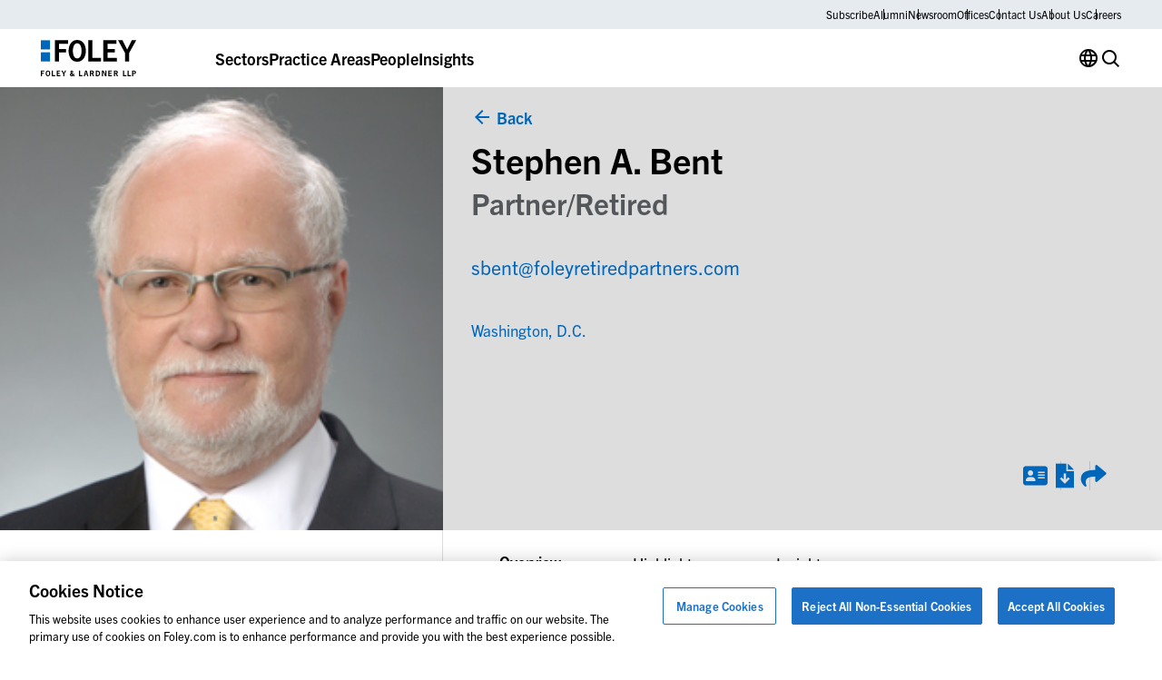

--- FILE ---
content_type: text/html; charset=UTF-8
request_url: https://www.foley.com/people/bent-stephen-a/
body_size: 57129
content:

<!DOCTYPE html>
<html lang="en-US" class="no-js">
	<head>
		<meta charset="UTF-8"/>
		<meta name="viewport" content="width=device-width, initial-scale=1.0"/>

		<meta name="viewport" content="width=device-width, initial-scale=1.0">
<meta name='robots' content='index, follow, max-image-preview:large, max-snippet:-1, max-video-preview:-1' />

	<!-- This site is optimized with the Yoast SEO plugin v26.7 - https://yoast.com/wordpress/plugins/seo/ -->
	<title>Stephen A. Bent</title>
	<meta name="description" content="Click here to learn about our Associate, Stephen A. Bent." />
	<link rel="canonical" href="https://www.foley.com/people/bent-stephen-a/" />
	<meta property="og:locale" content="en_US" />
	<meta property="og:type" content="article" />
	<meta property="og:title" content="Stephen A. Bent" />
	<meta property="og:description" content="Click here to learn about our Associate, Stephen A. Bent." />
	<meta property="og:url" content="https://www.foley.com/people/bent-stephen-a/" />
	<meta property="og:site_name" content="Foley &amp; Lardner LLP" />
	<meta property="article:modified_time" content="2026-01-19T18:44:40+00:00" />
	<meta property="og:image" content="https://www.foley.com/wp-content/uploads/2023/09/04412.jpg" />
	<meta property="og:image:width" content="263" />
	<meta property="og:image:height" content="250" />
	<meta property="og:image:type" content="image/jpeg" />
	<meta name="twitter:card" content="summary_large_image" />
	<script type="application/ld+json" class="yoast-schema-graph">{"@context":"https://schema.org","@graph":[{"@type":"WebPage","@id":"https://www.foley.com/people/bent-stephen-a/","url":"https://www.foley.com/people/bent-stephen-a/","name":"Stephen A. Bent","isPartOf":{"@id":"https://www.foley.com/#website"},"primaryImageOfPage":{"@id":"https://www.foley.com/people/bent-stephen-a/#primaryimage"},"image":{"@id":"https://www.foley.com/people/bent-stephen-a/#primaryimage"},"thumbnailUrl":"https://www.foley.com/wp-content/uploads/2023/09/04412.jpg","datePublished":"2023-09-22T13:05:58+00:00","dateModified":"2026-01-19T18:44:40+00:00","description":"Click here to learn about our Associate, Stephen A. Bent.","breadcrumb":{"@id":"https://www.foley.com/people/bent-stephen-a/#breadcrumb"},"inLanguage":"en-US","potentialAction":[{"@type":"ReadAction","target":["https://www.foley.com/people/bent-stephen-a/"]}]},{"@type":"ImageObject","inLanguage":"en-US","@id":"https://www.foley.com/people/bent-stephen-a/#primaryimage","url":"https://www.foley.com/wp-content/uploads/2023/09/04412.jpg","contentUrl":"https://www.foley.com/wp-content/uploads/2023/09/04412.jpg","width":263,"height":250,"caption":"An older man with white hair, glasses, and a beard, wearing a suit, white shirt, and yellow tie, poses against a grey background—representing the professionalism of top Chicago lawyers."},{"@type":"BreadcrumbList","@id":"https://www.foley.com/people/bent-stephen-a/#breadcrumb","itemListElement":[{"@type":"ListItem","position":1,"name":"Home","item":"https://www.foley.com/"},{"@type":"ListItem","position":2,"name":"Stephen A. Bent"}]},{"@type":"WebSite","@id":"https://www.foley.com/#website","url":"https://www.foley.com/","name":"Foley &amp; Lardner LLP","description":"Legal services in Boston, Massachusetts","potentialAction":[{"@type":"SearchAction","target":{"@type":"EntryPoint","urlTemplate":"https://www.foley.com/?s={search_term_string}"},"query-input":{"@type":"PropertyValueSpecification","valueRequired":true,"valueName":"search_term_string"}}],"inLanguage":"en-US"}]}</script>
	<!-- / Yoast SEO plugin. -->


<link rel='dns-prefetch' href='//clientweb.passle.net' />
<link rel='dns-prefetch' href='//use.typekit.net' />
<script>
window._wpemojiSettings = {"baseUrl":"https:\/\/s.w.org\/images\/core\/emoji\/16.0.1\/72x72\/","ext":".png","svgUrl":"https:\/\/s.w.org\/images\/core\/emoji\/16.0.1\/svg\/","svgExt":".svg","source":{"concatemoji":"https:\/\/www.foley.com\/wp-includes\/js\/wp-emoji-release.min.js?ver=7d1254db9c7becbdbf7f21bfeb4eb11d"}};
/*! This file is auto-generated */
!function(s,n){var o,i,e;function c(e){try{var t={supportTests:e,timestamp:(new Date).valueOf()};sessionStorage.setItem(o,JSON.stringify(t))}catch(e){}}function p(e,t,n){e.clearRect(0,0,e.canvas.width,e.canvas.height),e.fillText(t,0,0);var t=new Uint32Array(e.getImageData(0,0,e.canvas.width,e.canvas.height).data),a=(e.clearRect(0,0,e.canvas.width,e.canvas.height),e.fillText(n,0,0),new Uint32Array(e.getImageData(0,0,e.canvas.width,e.canvas.height).data));return t.every(function(e,t){return e===a[t]})}function u(e,t){e.clearRect(0,0,e.canvas.width,e.canvas.height),e.fillText(t,0,0);for(var n=e.getImageData(16,16,1,1),a=0;a<n.data.length;a++)if(0!==n.data[a])return!1;return!0}function f(e,t,n,a){switch(t){case"flag":return n(e,"\ud83c\udff3\ufe0f\u200d\u26a7\ufe0f","\ud83c\udff3\ufe0f\u200b\u26a7\ufe0f")?!1:!n(e,"\ud83c\udde8\ud83c\uddf6","\ud83c\udde8\u200b\ud83c\uddf6")&&!n(e,"\ud83c\udff4\udb40\udc67\udb40\udc62\udb40\udc65\udb40\udc6e\udb40\udc67\udb40\udc7f","\ud83c\udff4\u200b\udb40\udc67\u200b\udb40\udc62\u200b\udb40\udc65\u200b\udb40\udc6e\u200b\udb40\udc67\u200b\udb40\udc7f");case"emoji":return!a(e,"\ud83e\udedf")}return!1}function g(e,t,n,a){var r="undefined"!=typeof WorkerGlobalScope&&self instanceof WorkerGlobalScope?new OffscreenCanvas(300,150):s.createElement("canvas"),o=r.getContext("2d",{willReadFrequently:!0}),i=(o.textBaseline="top",o.font="600 32px Arial",{});return e.forEach(function(e){i[e]=t(o,e,n,a)}),i}function t(e){var t=s.createElement("script");t.src=e,t.defer=!0,s.head.appendChild(t)}"undefined"!=typeof Promise&&(o="wpEmojiSettingsSupports",i=["flag","emoji"],n.supports={everything:!0,everythingExceptFlag:!0},e=new Promise(function(e){s.addEventListener("DOMContentLoaded",e,{once:!0})}),new Promise(function(t){var n=function(){try{var e=JSON.parse(sessionStorage.getItem(o));if("object"==typeof e&&"number"==typeof e.timestamp&&(new Date).valueOf()<e.timestamp+604800&&"object"==typeof e.supportTests)return e.supportTests}catch(e){}return null}();if(!n){if("undefined"!=typeof Worker&&"undefined"!=typeof OffscreenCanvas&&"undefined"!=typeof URL&&URL.createObjectURL&&"undefined"!=typeof Blob)try{var e="postMessage("+g.toString()+"("+[JSON.stringify(i),f.toString(),p.toString(),u.toString()].join(",")+"));",a=new Blob([e],{type:"text/javascript"}),r=new Worker(URL.createObjectURL(a),{name:"wpTestEmojiSupports"});return void(r.onmessage=function(e){c(n=e.data),r.terminate(),t(n)})}catch(e){}c(n=g(i,f,p,u))}t(n)}).then(function(e){for(var t in e)n.supports[t]=e[t],n.supports.everything=n.supports.everything&&n.supports[t],"flag"!==t&&(n.supports.everythingExceptFlag=n.supports.everythingExceptFlag&&n.supports[t]);n.supports.everythingExceptFlag=n.supports.everythingExceptFlag&&!n.supports.flag,n.DOMReady=!1,n.readyCallback=function(){n.DOMReady=!0}}).then(function(){return e}).then(function(){var e;n.supports.everything||(n.readyCallback(),(e=n.source||{}).concatemoji?t(e.concatemoji):e.wpemoji&&e.twemoji&&(t(e.twemoji),t(e.wpemoji)))}))}((window,document),window._wpemojiSettings);
</script>
<style id='wp-emoji-styles-inline-css'>

	img.wp-smiley, img.emoji {
		display: inline !important;
		border: none !important;
		box-shadow: none !important;
		height: 1em !important;
		width: 1em !important;
		margin: 0 0.07em !important;
		vertical-align: -0.1em !important;
		background: none !important;
		padding: 0 !important;
	}
</style>
<style id='wp-block-library-inline-css'>
:root{--wp-admin-theme-color:#007cba;--wp-admin-theme-color--rgb:0,124,186;--wp-admin-theme-color-darker-10:#006ba1;--wp-admin-theme-color-darker-10--rgb:0,107,161;--wp-admin-theme-color-darker-20:#005a87;--wp-admin-theme-color-darker-20--rgb:0,90,135;--wp-admin-border-width-focus:2px;--wp-block-synced-color:#7a00df;--wp-block-synced-color--rgb:122,0,223;--wp-bound-block-color:var(--wp-block-synced-color)}@media (min-resolution:192dpi){:root{--wp-admin-border-width-focus:1.5px}}.wp-element-button{cursor:pointer}:root{--wp--preset--font-size--normal:16px;--wp--preset--font-size--huge:42px}:root .has-very-light-gray-background-color{background-color:#eee}:root .has-very-dark-gray-background-color{background-color:#313131}:root .has-very-light-gray-color{color:#eee}:root .has-very-dark-gray-color{color:#313131}:root .has-vivid-green-cyan-to-vivid-cyan-blue-gradient-background{background:linear-gradient(135deg,#00d084,#0693e3)}:root .has-purple-crush-gradient-background{background:linear-gradient(135deg,#34e2e4,#4721fb 50%,#ab1dfe)}:root .has-hazy-dawn-gradient-background{background:linear-gradient(135deg,#faaca8,#dad0ec)}:root .has-subdued-olive-gradient-background{background:linear-gradient(135deg,#fafae1,#67a671)}:root .has-atomic-cream-gradient-background{background:linear-gradient(135deg,#fdd79a,#004a59)}:root .has-nightshade-gradient-background{background:linear-gradient(135deg,#330968,#31cdcf)}:root .has-midnight-gradient-background{background:linear-gradient(135deg,#020381,#2874fc)}.has-regular-font-size{font-size:1em}.has-larger-font-size{font-size:2.625em}.has-normal-font-size{font-size:var(--wp--preset--font-size--normal)}.has-huge-font-size{font-size:var(--wp--preset--font-size--huge)}.has-text-align-center{text-align:center}.has-text-align-left{text-align:left}.has-text-align-right{text-align:right}#end-resizable-editor-section{display:none}.aligncenter{clear:both}.items-justified-left{justify-content:flex-start}.items-justified-center{justify-content:center}.items-justified-right{justify-content:flex-end}.items-justified-space-between{justify-content:space-between}.screen-reader-text{border:0;clip-path:inset(50%);height:1px;margin:-1px;overflow:hidden;padding:0;position:absolute;width:1px;word-wrap:normal!important}.screen-reader-text:focus{background-color:#ddd;clip-path:none;color:#444;display:block;font-size:1em;height:auto;left:5px;line-height:normal;padding:15px 23px 14px;text-decoration:none;top:5px;width:auto;z-index:100000}html :where(.has-border-color){border-style:solid}html :where([style*=border-top-color]){border-top-style:solid}html :where([style*=border-right-color]){border-right-style:solid}html :where([style*=border-bottom-color]){border-bottom-style:solid}html :where([style*=border-left-color]){border-left-style:solid}html :where([style*=border-width]){border-style:solid}html :where([style*=border-top-width]){border-top-style:solid}html :where([style*=border-right-width]){border-right-style:solid}html :where([style*=border-bottom-width]){border-bottom-style:solid}html :where([style*=border-left-width]){border-left-style:solid}html :where(img[class*=wp-image-]){height:auto;max-width:100%}:where(figure){margin:0 0 1em}html :where(.is-position-sticky){--wp-admin--admin-bar--position-offset:var(--wp-admin--admin-bar--height,0px)}@media screen and (max-width:600px){html :where(.is-position-sticky){--wp-admin--admin-bar--position-offset:0px}}
</style>
<link rel='stylesheet' id='dashicons-css' href='https://www.foley.com/wp-includes/css/dashicons.min.css?ver=7d1254db9c7becbdbf7f21bfeb4eb11d' media='all' />
<link rel='stylesheet' id='ep_general_styles-css' href='https://www.foley.com/wp-content/plugins/elasticpress/dist/css/general-styles.css?ver=66295efe92a630617c00' media='all' />
<link rel='stylesheet' id='weglot-css-css' href='https://www.foley.com/wp-content/plugins/weglot/dist/css/front-css.css?ver=5.2' media='all' />
<link rel='stylesheet' id='new-flag-css-css' href='https://www.foley.com/wp-content/plugins/weglot/dist/css/new-flags.css?ver=5.2' media='all' />
<link rel='stylesheet' id='fonts-css' href='//use.typekit.net/djs2sbj.css' media='all' />
<link rel='stylesheet' id='theme-styles-css' href='https://www.foley.com/wp-content/themes/propel/dist/styles.css?ver=1768502866' media='all' />
<link rel='stylesheet' id='single-people-css' href='https://www.foley.com/wp-content/themes/propel/dist/templates/single-people.css?ver=1768502866' media='all' />
<link rel='stylesheet' id='elasticpress-autosuggest-css' href='https://www.foley.com/wp-content/plugins/elasticpress/dist/css/autosuggest-styles.css?ver=d87f34a78edccbda21b1' media='all' />
<link rel='stylesheet' id='core-button-css' href='https://www.foley.com/wp-content/themes/propel/dist/core-blocks/button.css?ver=1768502865' media='all' />
<link rel='stylesheet' id='core-buttons-css' href='https://www.foley.com/wp-content/themes/propel/dist/core-blocks/buttons.css?ver=1768502865' media='all' />
<link rel='stylesheet' id='content-style-css' href='https://www.foley.com/wp-content/themes/propel/dist/acf-blocks/content.css?ver=1710765509' media='all' />
<link rel='stylesheet' id='footer-style-css' href='https://www.foley.com/wp-content/themes/propel/dist/acf-blocks/footer.css?ver=1710765510' media='all' />
<link rel='stylesheet' id='primary-navigation-style-css' href='https://www.foley.com/wp-content/themes/propel/dist/acf-blocks/primary-navigation.css?ver=1768239859' media='all' />
<link rel='stylesheet' id='footer-bottom-style-css' href='https://www.foley.com/wp-content/themes/propel/dist/acf-blocks/footer-bottom.css?ver=1710765509' media='all' />
<link rel='stylesheet' id='footer-column-style-css' href='https://www.foley.com/wp-content/themes/propel/dist/acf-blocks/footer-column.css?ver=1710765509' media='all' />
<link rel='stylesheet' id='footer-top-style-css' href='https://www.foley.com/wp-content/themes/propel/dist/acf-blocks/footer-top.css?ver=1710765510' media='all' />
<script src="https://www.foley.com/wp-content/plugins/weglot/dist/front-js.js?ver=5.2" id="wp-weglot-js-js"></script>
<script src="https://www.foley.com/wp-includes/js/jquery/jquery.min.js?ver=3.7.1" id="jquery-core-js"></script>
<script src="https://www.foley.com/wp-includes/js/jquery/jquery-migrate.min.js?ver=3.4.1" id="jquery-migrate-js"></script>
<link rel="https://api.w.org/" href="https://www.foley.com/wp-json/" /><link rel="alternate" title="JSON" type="application/json" href="https://www.foley.com/wp-json/wp/v2/people/6394" /><link rel="EditURI" type="application/rsd+xml" title="RSD" href="https://www.foley.com/xmlrpc.php?rsd" />
<link rel='shortlink' href='https://www.foley.com/?p=6394' />
<link rel="alternate" title="oEmbed (JSON)" type="application/json+oembed" href="https://www.foley.com/wp-json/oembed/1.0/embed?url=https%3A%2F%2Fwww.foley.com%2Fpeople%2Fbent-stephen-a%2F" />
<link rel="alternate" title="oEmbed (XML)" type="text/xml+oembed" href="https://www.foley.com/wp-json/oembed/1.0/embed?url=https%3A%2F%2Fwww.foley.com%2Fpeople%2Fbent-stephen-a%2F&#038;format=xml" />
<!-- Schema optimized by Schema Pro --><script type="application/ld+json">{"@context":"https://schema.org","@type":"Person","name":"Stephen A. Bent","email":null,"gender":null,"memberOf":null,"nationality":null,"image":{"@type":"ImageObject","url":"https://www.foley.com/wp-content/uploads/2023/09/04412.jpg","width":263,"height":250},"jobTitle":null,"telephone":null,"url":"http://Foley%20&#038;%20Lardner%20LLP"}</script><!-- / Schema optimized by Schema Pro --><!-- --------- START PLUGIN REVENUECLOUDFX-WP - HEADER SCRIPTS --------- -->
	<!-- RCFX - Primary Tracking Script -->
	<script type='text/javascript' data-registered="mcfx-plugin">
		/* global RCFX */
		(function (w,d,o,u,a,m) {
			w[o]=w[o]||function(){(w[o].q=w[o].q||[]).push(arguments);
			},w[o].e=1*new Date();w[o].u=u;a=d.createElement('script'),
			m=d.getElementsByTagName('script')[0];a.async=1;
			a.src=u+'/mcfx.js';m.parentNode.insertBefore(a, m);
		})(window, document, 'mcfx', 'https://fl.foley.com');
		mcfx('create', 45583 );
	</script>
	<!-- Helper Script -->
	<script type='text/javascript' data-registered="mcfx-plugin" >
		/* global RCFX */
		window.mcfxCaptureCustomFormData = function( data, formId='form-from-mcfxCaptureCustomFormData', dataFxId = null ) {
			const formEl = document.createElement('form');
			formEl.id = formId;
			// avoids duplication for pseudo forms
			formEl.setAttribute('data-fx-id', dataFxId || formId );
			for ( const field of data ) {
				const fieldEl = document.createElement('input');
				fieldEl.type = 'hidden';
				for ( const key in field ) {
					fieldEl[key] = field[key];
				}
				formEl.appendChild(fieldEl);
			}
			mcfx( 'capture', formEl );
		}
		/**
		 * This script will add a hidden input to all forms on the page with the submission id
		 * In order for this to work as intended, it has to happen after mcfx is initialized.
		 */
		window.addEventListener('mcfx:initialized', function() {
			document.querySelectorAll('form').forEach( nodeForm => {
				mcfx( t => {
					const nodeHiddenInput = document.createElement('input')
					nodeHiddenInput.setAttribute('name', '_mcfx_submission_id')
					nodeHiddenInput.setAttribute('type', 'hidden')
					nodeHiddenInput.setAttribute('value', t.modules.forms.getSubmissionId( nodeForm ))
					nodeForm.appendChild( nodeHiddenInput )
				})
			})
		})
	</script>
<!-- --------- END PLUGIN REVENUECLOUDFX-WP - HEADER SCRIPTS --------- -->

<link rel="alternate" href="https://www.foley.com/people/bent-stephen-a/" hreflang="en"/>
<link rel="alternate" href="https://www.foley.com/es/people/bent-stephen-a/" hreflang="es"/>
<link rel="alternate" href="https://www.foley.com/zh/people/bent-stephen-a/" hreflang="zh"/>
<link rel="alternate" href="https://www.foley.com/ja/people/bent-stephen-a/" hreflang="ja"/>
<link rel="alternate" href="https://www.foley.com/fr/people/bent-stephen-a/" hreflang="fr"/>
<link rel="alternate" href="https://www.foley.com/ko/people/bent-stephen-a/" hreflang="ko"/>
<link rel="alternate" href="https://www.foley.com/de/people/bent-stephen-a/" hreflang="de"/>
<link rel="alternate" href="https://www.foley.com/pt/people/bent-stephen-a/" hreflang="pt"/>
<link rel="alternate" href="https://www.foley.com/nl/people/bent-stephen-a/" hreflang="nl"/>
<script type="application/json" id="weglot-data">{"website":"https:\/\/www.foley.com\/","uid":"94c18812b8","project_slug":"foley-production","language_from":"en","language_from_custom_flag":null,"language_from_custom_name":null,"excluded_paths":[],"excluded_blocks":[],"custom_settings":{"button_style":{"is_dropdown":true,"flag_type":"rectangle_mat","with_name":true,"full_name":true,"custom_css":"","with_flags":false},"wp_user_version":"5.2","translate_email":false,"translate_search":false,"translate_amp":false,"switchers":[{"templates":{"name":"default","hash":"095ffb8d22f66be52959023fa4eeb71a05f20f73"},"location":[],"style":{"with_flags":false,"flag_type":"rectangle_mat","with_name":true,"full_name":true,"is_dropdown":true}}],"definitions":[]},"pending_translation_enabled":false,"curl_ssl_check_enabled":true,"custom_css":null,"languages":[{"language_to":"es","custom_code":null,"custom_name":null,"custom_local_name":null,"provider":null,"enabled":true,"automatic_translation_enabled":true,"deleted_at":null,"connect_host_destination":null,"custom_flag":null},{"language_to":"zh","custom_code":null,"custom_name":null,"custom_local_name":null,"provider":null,"enabled":true,"automatic_translation_enabled":true,"deleted_at":null,"connect_host_destination":null,"custom_flag":null},{"language_to":"ja","custom_code":null,"custom_name":null,"custom_local_name":null,"provider":null,"enabled":true,"automatic_translation_enabled":true,"deleted_at":null,"connect_host_destination":null,"custom_flag":null},{"language_to":"fr","custom_code":null,"custom_name":null,"custom_local_name":null,"provider":null,"enabled":true,"automatic_translation_enabled":true,"deleted_at":null,"connect_host_destination":null,"custom_flag":null},{"language_to":"ko","custom_code":null,"custom_name":null,"custom_local_name":null,"provider":null,"enabled":true,"automatic_translation_enabled":true,"deleted_at":null,"connect_host_destination":null,"custom_flag":null},{"language_to":"de","custom_code":null,"custom_name":null,"custom_local_name":null,"provider":null,"enabled":true,"automatic_translation_enabled":true,"deleted_at":null,"connect_host_destination":null,"custom_flag":null},{"language_to":"pt","custom_code":null,"custom_name":null,"custom_local_name":null,"provider":null,"enabled":true,"automatic_translation_enabled":true,"deleted_at":null,"connect_host_destination":null,"custom_flag":null},{"language_to":"nl","custom_code":null,"custom_name":null,"custom_local_name":null,"provider":null,"enabled":true,"automatic_translation_enabled":true,"deleted_at":null,"connect_host_destination":null,"custom_flag":null}],"organization_slug":"foley-enterprise-workspace","api_domain":"cdn-api-weglot.com","product":"1.0","current_language":"en","switcher_links":{"en":"https:\/\/www.foley.com\/people\/bent-stephen-a\/","es":"https:\/\/www.foley.com\/es\/people\/bent-stephen-a\/","zh":"https:\/\/www.foley.com\/zh\/people\/bent-stephen-a\/","ja":"https:\/\/www.foley.com\/ja\/people\/bent-stephen-a\/","fr":"https:\/\/www.foley.com\/fr\/people\/bent-stephen-a\/","ko":"https:\/\/www.foley.com\/ko\/people\/bent-stephen-a\/","de":"https:\/\/www.foley.com\/de\/people\/bent-stephen-a\/","pt":"https:\/\/www.foley.com\/pt\/people\/bent-stephen-a\/","nl":"https:\/\/www.foley.com\/nl\/people\/bent-stephen-a\/"},"original_path":"\/people\/bent-stephen-a\/"}</script><meta name="google-site-verification" content="fkLRU5lMzuZzW8HLB3GQ9VUsoAHIotS0cWBJUQBgF5Y" />


<!-- Google Tag Manager -->
<script>(function(w,d,s,l,i){w[l]=w[l]||[];w[l].push({'gtm.start':
new Date().getTime(),event:'gtm.js'});var f=d.getElementsByTagName(s)[0],
j=d.createElement(s),dl=l!='dataLayer'?'&l='+l:'';j.async=true;j.src=
'https://www.googletagmanager.com/gtm.js?id='+i+dl;f.parentNode.insertBefore(j,f);
})(window,document,'script','dataLayer','GTM-WSZZGNK');</script>
<!-- End Google Tag Manager -->

<!--ZoomInfo Script-->			<style id="wpsp-style-frontend"></style>
			<link rel="icon" href="https://www.foley.com/wp-content/uploads/2024/11/cropped-Foley-Favicon-1-32x32.png" sizes="32x32" />
<link rel="icon" href="https://www.foley.com/wp-content/uploads/2024/11/cropped-Foley-Favicon-1-192x192.png" sizes="192x192" />
<link rel="apple-touch-icon" href="https://www.foley.com/wp-content/uploads/2024/11/cropped-Foley-Favicon-1-180x180.png" />
<meta name="msapplication-TileImage" content="https://www.foley.com/wp-content/uploads/2024/11/cropped-Foley-Favicon-1-270x270.png" />
	</head>

<body class="wp-singular people-template-default single single-people postid-6394 wp-theme-propel wp-schema-pro-2.10.6" style="--alert-bar-height: 0px;">
<!-- Google Tag Manager (noscript) -->
<noscript><iframe src="https://www.googletagmanager.com/ns.html?id=GTM-WSZZGNK"
height="0" width="0" style="display:none;visibility:hidden"></iframe></noscript>
<!-- End Google Tag Manager (noscript) -->
	<div id="page">
		<div id="top"></div>

		

		<header class="primary-header">
			
<div class="block-primary-navigation bg-transparent">
	<div class="block-primary-navigation__utility-bar">
		<div class="container">
						<div class="block-primary-navigation__utility-bar-links">
										<a href="https://pssle.co/foley-lardner/s/102iebc" class="block-primary-navigation__utility-bar-link" target="_blank">
							Subscribe						</a>
															<a href="https://alumni.foley.com/login/" class="block-primary-navigation__utility-bar-link" target="_blank">
							Alumni						</a>
															<a href="/newsroom" class="block-primary-navigation__utility-bar-link" target="">
							Newsroom						</a>
															<a href="/offices" class="block-primary-navigation__utility-bar-link" target="">
							Offices						</a>
															<a href="/contact-us" class="block-primary-navigation__utility-bar-link" target="">
							Contact Us						</a>
															<a href="/about-us" class="block-primary-navigation__utility-bar-link" target="">
							About Us						</a>
															<a href="/careers" class="block-primary-navigation__utility-bar-link" target="">
							Careers						</a>
												</div>
					</div>
	</div>
	<div class="block-primary-navigation__header">
		<div class="container">
							<a href="https://www.foley.com/">
					<img decoding="async" width="105" height="40" src="https://www.foley.com/wp-content/uploads/2026/01/foley_logo_color-1.svg" class="block-primary-navigation__header-logo" alt="" />				</a>
			
			<button class="block-primary-navigation__hamburger btn-hamburger" aria-label="Toggle Menu">
				<span></span>
				<span></span>
				<span></span>
			</button>

			<div class="block-primary-navigation__mobile-menu-wrapper">
				<div class="block-primary-navigation__mobile-menu-header">
					<button class="block-primary-navigation__mobile-menu-header-back icon-chev-left">All</button>
					<span class="block-primary-navigation__mobile-menu-header-title">Sectors</span>
				</div>

				<div class="block-primary-navigation__mobile-menu">
					

<div class="block-primary-navigation__header-links">
	

<div class="block-primary-navigation__header-link">
	

<div class="wp-block-button is-style-tertiary block-primary-navigation__header-link-button"><a class="wp-block-button__link wp-element-button" href="/sectors/">Sectors</a></div>



<div class="block-primary-navigation__dropdown block-primary-navigation__dropdown-cards" aria-hidden="true">
	<div class="container">
					<div class="block-primary-navigation__dropdown-cards-columns">
									<div class="block-primary-navigation__dropdown-cards-column">
													<a href="/sectors/energy/" class="block-primary-navigation__dropdown-card">
								<div class="block-primary-navigation__dropdown-card-text">
									<p class="block-primary-navigation__dropdown-card-title ">
										Energy &amp; Infrastructure									</p>
																			<p class="block-primary-navigation__dropdown-card-description">
											Innovation in Energy &amp; Infrastructure										</p>
																	</div>
								<img fetchpriority="high" decoding="async" width="2560" height="1709" src="https://www.foley.com/wp-content/uploads/2025/03/energyinfrastructure.jpg" class="block-primary-navigation__dropdown-card-image" alt="Aerial view of a city at night with illuminated grid-like streets and buildings under a cloudy sky, lines and dots digitally added to emphasize the city grid layout, reflecting the structured precision found in top law offices." srcset="https://www.foley.com/wp-content/uploads/2025/03/energyinfrastructure.jpg 2560w, https://www.foley.com/wp-content/uploads/2025/03/energyinfrastructure-1534x1024.jpg 1534w, https://www.foley.com/wp-content/uploads/2025/03/energyinfrastructure-768x513.jpg 768w, https://www.foley.com/wp-content/uploads/2025/03/energyinfrastructure-1536x1025.jpg 1536w, https://www.foley.com/wp-content/uploads/2025/03/energyinfrastructure-2048x1367.jpg 2048w, https://www.foley.com/wp-content/uploads/2025/03/energyinfrastructure-1680x1122.jpg 1680w, https://www.foley.com/wp-content/uploads/2025/03/energyinfrastructure-1312x876.jpg 1312w, https://www.foley.com/wp-content/uploads/2025/03/energyinfrastructure-864x577.jpg 864w, https://www.foley.com/wp-content/uploads/2025/03/energyinfrastructure-752x502.jpg 752w, https://www.foley.com/wp-content/uploads/2025/03/energyinfrastructure-640x427.jpg 640w, https://www.foley.com/wp-content/uploads/2025/03/energyinfrastructure-528x352.jpg 528w, https://www.foley.com/wp-content/uploads/2025/03/energyinfrastructure-416x278.jpg 416w, https://www.foley.com/wp-content/uploads/2025/03/energyinfrastructure-719x480.jpg 719w, https://www.foley.com/wp-content/uploads/2025/03/energyinfrastructure-200x134.jpg 200w, https://www.foley.com/wp-content/uploads/2025/03/energyinfrastructure-900x601.jpg 900w, https://www.foley.com/wp-content/uploads/2025/03/energyinfrastructure-570x381.jpg 570w, https://www.foley.com/wp-content/uploads/2025/03/energyinfrastructure-144x96.jpg 144w" sizes="(max-width: 2560px) 100vw, 2560px" />							</a>
						
													<div class="block-primary-navigation__dropdown-links">
																	<a href="/sectors/airport-aviation/" class="block-primary-navigation__dropdown-link">
																					<span class="">
												Airport &amp; Aviation											</span>
																							<p class="block-primary-navigation__dropdown-link-description">
													Aviation &amp; Aircraft Transactions												</p>
																														</a>
																	<a href="/sectors/food-beverage/" class="block-primary-navigation__dropdown-link">
																					<span class="">
												Food &amp; Beverage											</span>
																							<p class="block-primary-navigation__dropdown-link-description">
													Regulatory Compliance, Food Safety												</p>
																														</a>
																	<a href="/sectors/retail/" class="block-primary-navigation__dropdown-link">
																					<span class="">
												Retail											</span>
																							<p class="block-primary-navigation__dropdown-link-description">
													Infringement Litigation, Leasing												</p>
																														</a>
															</div>
											</div>
									<div class="block-primary-navigation__dropdown-cards-column">
													<a href="/sector/health-care-life-sciences/" class="block-primary-navigation__dropdown-card">
								<div class="block-primary-navigation__dropdown-card-text">
									<p class="block-primary-navigation__dropdown-card-title ">
										Health Care &amp; Life Sciences									</p>
																			<p class="block-primary-navigation__dropdown-card-description">
											Advances in Health Care &amp; Life Sciences										</p>
																	</div>
								<img decoding="async" width="2560" height="1898" src="https://www.foley.com/wp-content/uploads/2026/01/heatlhcare-1293077413-1.jpg" class="block-primary-navigation__dropdown-card-image" alt="" srcset="https://www.foley.com/wp-content/uploads/2026/01/heatlhcare-1293077413-1.jpg 2560w, https://www.foley.com/wp-content/uploads/2026/01/heatlhcare-1293077413-1-1381x1024.jpg 1381w, https://www.foley.com/wp-content/uploads/2026/01/heatlhcare-1293077413-1-768x569.jpg 768w, https://www.foley.com/wp-content/uploads/2026/01/heatlhcare-1293077413-1-1536x1139.jpg 1536w, https://www.foley.com/wp-content/uploads/2026/01/heatlhcare-1293077413-1-2048x1518.jpg 2048w, https://www.foley.com/wp-content/uploads/2026/01/heatlhcare-1293077413-1-1680x1246.jpg 1680w, https://www.foley.com/wp-content/uploads/2026/01/heatlhcare-1293077413-1-1312x973.jpg 1312w, https://www.foley.com/wp-content/uploads/2026/01/heatlhcare-1293077413-1-864x641.jpg 864w, https://www.foley.com/wp-content/uploads/2026/01/heatlhcare-1293077413-1-752x558.jpg 752w, https://www.foley.com/wp-content/uploads/2026/01/heatlhcare-1293077413-1-640x475.jpg 640w, https://www.foley.com/wp-content/uploads/2026/01/heatlhcare-1293077413-1-528x391.jpg 528w, https://www.foley.com/wp-content/uploads/2026/01/heatlhcare-1293077413-1-416x308.jpg 416w, https://www.foley.com/wp-content/uploads/2026/01/heatlhcare-1293077413-1-647x480.jpg 647w, https://www.foley.com/wp-content/uploads/2026/01/heatlhcare-1293077413-1-200x148.jpg 200w, https://www.foley.com/wp-content/uploads/2026/01/heatlhcare-1293077413-1-900x667.jpg 900w, https://www.foley.com/wp-content/uploads/2026/01/heatlhcare-1293077413-1-570x423.jpg 570w, https://www.foley.com/wp-content/uploads/2026/01/heatlhcare-1293077413-1-144x107.jpg 144w" sizes="(max-width: 2560px) 100vw, 2560px" />							</a>
						
													<div class="block-primary-navigation__dropdown-links">
																	<a href="/sectors/cannabis/" class="block-primary-navigation__dropdown-link">
																					<span class="">
												Cannabis											</span>
																							<p class="block-primary-navigation__dropdown-link-description">
													Banking &amp; Finance, Cannabis Litigation												</p>
																														</a>
																	<a href="/sectors/hospitality-leisure/" class="block-primary-navigation__dropdown-link">
																					<span class="">
												Hospitality &amp; Leisure											</span>
																							<p class="block-primary-navigation__dropdown-link-description">
													Hotels &amp; Resorts, Golf Clubs												</p>
																														</a>
																	<a href="/sectors/sports/" class="block-primary-navigation__dropdown-link">
																					<span class="">
												Sports &amp; Entertainment											</span>
																							<p class="block-primary-navigation__dropdown-link-description">
													Sports Facility Development, Media Deals												</p>
																														</a>
															</div>
											</div>
									<div class="block-primary-navigation__dropdown-cards-column">
													<a href="/sectors/innovative-technology/" class="block-primary-navigation__dropdown-card">
								<div class="block-primary-navigation__dropdown-card-text">
									<p class="block-primary-navigation__dropdown-card-title ">
										Innovative Technology									</p>
																			<p class="block-primary-navigation__dropdown-card-description">
											Leveraging AI, Cloud Computing, Genomics										</p>
																	</div>
								<img decoding="async" width="2560" height="1440" src="https://www.foley.com/wp-content/uploads/2026/01/tech-1371766825-1.jpg" class="block-primary-navigation__dropdown-card-image" alt="" srcset="https://www.foley.com/wp-content/uploads/2026/01/tech-1371766825-1.jpg 2560w, https://www.foley.com/wp-content/uploads/2026/01/tech-1371766825-1-410x232.jpg 410w, https://www.foley.com/wp-content/uploads/2026/01/tech-1371766825-1-1680x945.jpg 1680w, https://www.foley.com/wp-content/uploads/2026/01/tech-1371766825-1-768x432.jpg 768w, https://www.foley.com/wp-content/uploads/2026/01/tech-1371766825-1-1536x864.jpg 1536w, https://www.foley.com/wp-content/uploads/2026/01/tech-1371766825-1-2048x1152.jpg 2048w, https://www.foley.com/wp-content/uploads/2026/01/tech-1371766825-1-1312x738.jpg 1312w, https://www.foley.com/wp-content/uploads/2026/01/tech-1371766825-1-864x486.jpg 864w, https://www.foley.com/wp-content/uploads/2026/01/tech-1371766825-1-752x423.jpg 752w, https://www.foley.com/wp-content/uploads/2026/01/tech-1371766825-1-640x360.jpg 640w, https://www.foley.com/wp-content/uploads/2026/01/tech-1371766825-1-528x297.jpg 528w, https://www.foley.com/wp-content/uploads/2026/01/tech-1371766825-1-416x234.jpg 416w, https://www.foley.com/wp-content/uploads/2026/01/tech-1371766825-1-853x480.jpg 853w, https://www.foley.com/wp-content/uploads/2026/01/tech-1371766825-1-200x113.jpg 200w, https://www.foley.com/wp-content/uploads/2026/01/tech-1371766825-1-900x506.jpg 900w, https://www.foley.com/wp-content/uploads/2026/01/tech-1371766825-1-570x321.jpg 570w, https://www.foley.com/wp-content/uploads/2026/01/tech-1371766825-1-144x81.jpg 144w, https://www.foley.com/wp-content/uploads/2026/01/tech-1371766825-1-304x172.jpg 304w" sizes="(max-width: 2560px) 100vw, 2560px" />							</a>
						
													<div class="block-primary-navigation__dropdown-links">
																	<a href="/sectors/family-offices/" class="block-primary-navigation__dropdown-link">
																					<span class="">
												Family Offices											</span>
																							<p class="block-primary-navigation__dropdown-link-description">
													Generational Wealth, Wealth Management												</p>
																														</a>
																	<a href="/sectors/maritime/" class="block-primary-navigation__dropdown-link">
																					<span class="">
												Maritime											</span>
																							<p class="block-primary-navigation__dropdown-link-description">
													Offshore Oil &amp; Gas, Admiralty Law												</p>
																														</a>
															</div>
											</div>
									<div class="block-primary-navigation__dropdown-cards-column">
													<a href="/sectors/manufacturing/" class="block-primary-navigation__dropdown-card">
								<div class="block-primary-navigation__dropdown-card-text">
									<p class="block-primary-navigation__dropdown-card-title ">
										Manufacturing									</p>
																			<p class="block-primary-navigation__dropdown-card-description">
											End-to-End Business Solutions										</p>
																	</div>
								<img decoding="async" width="2560" height="1707" src="https://www.foley.com/wp-content/uploads/2026/01/manuf-1284745314-1.jpg" class="block-primary-navigation__dropdown-card-image" alt="" srcset="https://www.foley.com/wp-content/uploads/2026/01/manuf-1284745314-1.jpg 2560w, https://www.foley.com/wp-content/uploads/2026/01/manuf-1284745314-1-1536x1024.jpg 1536w, https://www.foley.com/wp-content/uploads/2026/01/manuf-1284745314-1-768x512.jpg 768w, https://www.foley.com/wp-content/uploads/2026/01/manuf-1284745314-1-2048x1366.jpg 2048w, https://www.foley.com/wp-content/uploads/2026/01/manuf-1284745314-1-1680x1120.jpg 1680w, https://www.foley.com/wp-content/uploads/2026/01/manuf-1284745314-1-1312x875.jpg 1312w, https://www.foley.com/wp-content/uploads/2026/01/manuf-1284745314-1-864x576.jpg 864w, https://www.foley.com/wp-content/uploads/2026/01/manuf-1284745314-1-752x501.jpg 752w, https://www.foley.com/wp-content/uploads/2026/01/manuf-1284745314-1-640x427.jpg 640w, https://www.foley.com/wp-content/uploads/2026/01/manuf-1284745314-1-528x352.jpg 528w, https://www.foley.com/wp-content/uploads/2026/01/manuf-1284745314-1-416x277.jpg 416w, https://www.foley.com/wp-content/uploads/2026/01/manuf-1284745314-1-720x480.jpg 720w, https://www.foley.com/wp-content/uploads/2026/01/manuf-1284745314-1-200x133.jpg 200w, https://www.foley.com/wp-content/uploads/2026/01/manuf-1284745314-1-900x600.jpg 900w, https://www.foley.com/wp-content/uploads/2026/01/manuf-1284745314-1-570x380.jpg 570w, https://www.foley.com/wp-content/uploads/2026/01/manuf-1284745314-1-144x96.jpg 144w" sizes="(max-width: 2560px) 100vw, 2560px" />							</a>
						
													<div class="block-primary-navigation__dropdown-links">
																	<a href="/sectors/fashion-apparel-beauty/" class="block-primary-navigation__dropdown-link">
																					<span class="">
												Fashion, Apparel &amp; Beauty											</span>
																							<p class="block-primary-navigation__dropdown-link-description">
													Trademark, Manufacturing, Supply Chain												</p>
																														</a>
																	<a href="/sectors/racial-justice-equity/" class="block-primary-navigation__dropdown-link">
																					<span class="">
												Racial Justice &amp; Equity											</span>
																							<p class="block-primary-navigation__dropdown-link-description">
													Public Affairs, Small Business Services												</p>
																														</a>
															</div>
											</div>
							</div>
		
					<div class="block-primary-navigation__all-link wp-block-button is-style-tertiary wp-block-button--small wp-block-button--icon-right" style="--buttonIcon: var(--icon-arrow-right)">
				<a href="/sectors/" class="wp-block-button__link">
					All Sectors				</a>
			</div>
			</div>
</div>


</div>



<div class="block-primary-navigation__header-link">
	

<div class="wp-block-button is-style-tertiary block-primary-navigation__header-link-button"><a class="wp-block-button__link wp-element-button" href="/practice-areas/">Practice Areas</a></div>



<div class="block-primary-navigation__dropdown block-primary-navigation__dropdown-tabs" aria-hidden="true">
	<div class="container">
					<div class="block-primary-navigation__dropdown-tabs-changer">
				<div class="block-primary-navigation__dropdown-tabs-buttons">
											<button class="block-primary-navigation__dropdown-tabs-button icon-chev-right active" 
							data-tab-index="0" 
							aria-expanded="true"
							aria-controls="block-primary-navigation__dropdown-tabs-tab-0"
						>
															<span class="block-primary-navigation__dropdown-tabs-button-title">
									Corporate								</span>
														
													</button>
											<button class="block-primary-navigation__dropdown-tabs-button icon-chev-right " 
							data-tab-index="1" 
							aria-expanded="false"
							aria-controls="block-primary-navigation__dropdown-tabs-tab-1"
						>
															<span class="block-primary-navigation__dropdown-tabs-button-title">
									Intellectual Property								</span>
														
													</button>
											<button class="block-primary-navigation__dropdown-tabs-button icon-chev-right " 
							data-tab-index="2" 
							aria-expanded="false"
							aria-controls="block-primary-navigation__dropdown-tabs-tab-2"
						>
															<span class="block-primary-navigation__dropdown-tabs-button-title">
									Litigation								</span>
														
													</button>
					
											<div class="wp-block-button is-style-tertiary wp-block-button--small wp-block-button--icon-right" style="--buttonIcon: var(--icon-arrow-right)">
							<a href="/practice-areas/" class="wp-block-button__link">
								All Practice Areas							</a>
						</div>
									</div>
				
				<div class="block-primary-navigation__dropdown-tabs-content">
											<div class="block-primary-navigation__dropdown-tabs-tab" 
							id="block-primary-navigation__dropdown-tabs-tab-0"
							data-tab-index="0" 
							role="tabpanel"
							aria-hidden="false"
						>
							
							<div class="block-primary-navigation__dropdown-tabs-tab-header">
								<span class="block-primary-navigation__dropdown-tabs-tab-header-title">Corporate</span>
								<span class="block-primary-navigation__dropdown-tabs-tab-header-description"></span>
							</div>
					
															<div class="wp-block-button is-style-tertiary wp-block-button--icon-right block-primary-navigation__dropdown-tabs-overview-link" style="--buttonIcon: var(--icon-arrow-right)">
									<a href="/practice-areas/corporate/" class="wp-block-button__link block-primary-navigation__dropdown-tabs-overview-link">
										Corporate Overview									</a>
								</div>
							
															<div class="block-primary-navigation__dropdown-tabs-tab-links">
																			<div class="block-primary-navigation__dropdown-tabs-tab-link-container">
											<a href="/practice-areas/corporate/transactions/capital-markets-public-company-advisory/" class="block-primary-navigation__dropdown-tabs-tab-link">
																									<span class="block-primary-navigation__dropdown-tabs-tab-link-title">
														Capital Markets &amp; Public Company Advisory													</span>
												
																									<span class="block-primary-navigation__dropdown-tabs-tab-link-description">
														Equity, Debt, Governance, Transactions													</span>
																							</a>
										</div>
																			<div class="block-primary-navigation__dropdown-tabs-tab-link-container">
											<a href="/practice-area/corporate/employee-benefits--executive-compensation/" class="block-primary-navigation__dropdown-tabs-tab-link">
																									<span class="block-primary-navigation__dropdown-tabs-tab-link-title">
														Employee Benefits &amp; Executive Compensation													</span>
												
																									<span class="block-primary-navigation__dropdown-tabs-tab-link-description">
														Health Plans, 401 (k), and Pension Plans													</span>
																							</a>
										</div>
																			<div class="block-primary-navigation__dropdown-tabs-tab-link-container">
											<a href="/practice-area/corporate/environmental/" class="block-primary-navigation__dropdown-tabs-tab-link">
																									<span class="block-primary-navigation__dropdown-tabs-tab-link-title">
														Environmental													</span>
												
																									<span class="block-primary-navigation__dropdown-tabs-tab-link-description">
														Permitting, Environmental Litigation													</span>
																							</a>
										</div>
																			<div class="block-primary-navigation__dropdown-tabs-tab-link-container">
											<a href="/practice-areas/corporate/environmental-social-and-governance-esg/" class="block-primary-navigation__dropdown-tabs-tab-link">
																									<span class="block-primary-navigation__dropdown-tabs-tab-link-title">
														Environmental, Social, and Governance (ESG)													</span>
												
																									<span class="block-primary-navigation__dropdown-tabs-tab-link-description">
														Impact Investing, Energy Transition													</span>
																							</a>
										</div>
																			<div class="block-primary-navigation__dropdown-tabs-tab-link-container">
											<a href="/practice-areas/corporate/estate-planning/" class="block-primary-navigation__dropdown-tabs-tab-link">
																									<span class="block-primary-navigation__dropdown-tabs-tab-link-title">
														Estate Planning													</span>
												
																									<span class="block-primary-navigation__dropdown-tabs-tab-link-description">
														Family Offices, Wealth Management, Trust													</span>
																							</a>
										</div>
																			<div class="block-primary-navigation__dropdown-tabs-tab-link-container">
											<a href="/practice-areas/corporate/finance/" class="block-primary-navigation__dropdown-tabs-tab-link">
																									<span class="block-primary-navigation__dropdown-tabs-tab-link-title">
														Finance													</span>
												
																									<span class="block-primary-navigation__dropdown-tabs-tab-link-description">
														Financial Institutions, Public Private Partnerships													</span>
																							</a>
										</div>
																			<div class="block-primary-navigation__dropdown-tabs-tab-link-container">
											<a href="/practice-areas/corporate/private-equity-venture-capital/fund-formation-investment-management/" class="block-primary-navigation__dropdown-tabs-tab-link">
																									<span class="block-primary-navigation__dropdown-tabs-tab-link-title">
														Fund Formation &amp; Investment Management													</span>
												
																									<span class="block-primary-navigation__dropdown-tabs-tab-link-description">
														GPs, LPs, Middle Market Investment													</span>
																							</a>
										</div>
																			<div class="block-primary-navigation__dropdown-tabs-tab-link-container">
											<a href="/practice-areas/corporate/government-solutions/" class="block-primary-navigation__dropdown-tabs-tab-link">
																									<span class="block-primary-navigation__dropdown-tabs-tab-link-title">
														Government Solutions													</span>
												
																									<span class="block-primary-navigation__dropdown-tabs-tab-link-description">
														Lobbying, Policy, State Attorneys General													</span>
																							</a>
										</div>
																			<div class="block-primary-navigation__dropdown-tabs-tab-link-container">
											<a href="/practice-areas/corporate/health-care/" class="block-primary-navigation__dropdown-tabs-tab-link">
																									<span class="block-primary-navigation__dropdown-tabs-tab-link-title">
														Health Care													</span>
												
																									<span class="block-primary-navigation__dropdown-tabs-tab-link-description">
														Health Care Regulatory and Transactions													</span>
																							</a>
										</div>
																			<div class="block-primary-navigation__dropdown-tabs-tab-link-container">
											<a href="/practice-areas/corporate/insurance/" class="block-primary-navigation__dropdown-tabs-tab-link">
																									<span class="block-primary-navigation__dropdown-tabs-tab-link-title">
														Insurance													</span>
												
																									<span class="block-primary-navigation__dropdown-tabs-tab-link-description">
														Reinsurance, Insurance Transactions 													</span>
																							</a>
										</div>
																			<div class="block-primary-navigation__dropdown-tabs-tab-link-container">
											<a href="/practice-areas/corporate/private-equity" class="block-primary-navigation__dropdown-tabs-tab-link">
																									<span class="block-primary-navigation__dropdown-tabs-tab-link-title">
														Private Equity													</span>
												
																									<span class="block-primary-navigation__dropdown-tabs-tab-link-description">
														Middle Market PE, Investment Lifecycle													</span>
																							</a>
										</div>
																			<div class="block-primary-navigation__dropdown-tabs-tab-link-container">
											<a href="/practice-areas/corporate/real-estate/" class="block-primary-navigation__dropdown-tabs-tab-link">
																									<span class="block-primary-navigation__dropdown-tabs-tab-link-title">
														Real Estate													</span>
												
																									<span class="block-primary-navigation__dropdown-tabs-tab-link-description">
														Real Estate Law, Commercial Development													</span>
																							</a>
										</div>
																			<div class="block-primary-navigation__dropdown-tabs-tab-link-container">
											<a href="/practice-areas/corporate/securities-commodities--exchange-regulation/" class="block-primary-navigation__dropdown-tabs-tab-link">
																									<span class="block-primary-navigation__dropdown-tabs-tab-link-title">
														Securities, Commodities &amp; Exchange Regulation													</span>
												
																									<span class="block-primary-navigation__dropdown-tabs-tab-link-description">
														Securities Law, Commodities													</span>
																							</a>
										</div>
																			<div class="block-primary-navigation__dropdown-tabs-tab-link-container">
											<a href="/practice-areas/corporate/taxation/" class="block-primary-navigation__dropdown-tabs-tab-link">
																									<span class="block-primary-navigation__dropdown-tabs-tab-link-title">
														Taxation													</span>
												
																									<span class="block-primary-navigation__dropdown-tabs-tab-link-description">
														State and Local Tax, Opportunity Zones													</span>
																							</a>
										</div>
																			<div class="block-primary-navigation__dropdown-tabs-tab-link-container">
											<a href="/practice-areas/corporate/transactions/" class="block-primary-navigation__dropdown-tabs-tab-link">
																									<span class="block-primary-navigation__dropdown-tabs-tab-link-title">
														Transactions													</span>
												
																									<span class="block-primary-navigation__dropdown-tabs-tab-link-description">
														Mergers and Acquisitions													</span>
																							</a>
										</div>
																			<div class="block-primary-navigation__dropdown-tabs-tab-link-container">
											<a href="/practice-areas/corporate/private-equity-venture-capital/venture--growth-capital/" class="block-primary-navigation__dropdown-tabs-tab-link">
																									<span class="block-primary-navigation__dropdown-tabs-tab-link-title">
														Venture &amp; Growth Capital													</span>
												
																									<span class="block-primary-navigation__dropdown-tabs-tab-link-description">
														Angel Funds, Venture Funds													</span>
																							</a>
										</div>
																	</div>
													</div>
											<div class="block-primary-navigation__dropdown-tabs-tab" 
							id="block-primary-navigation__dropdown-tabs-tab-1"
							data-tab-index="1" 
							role="tabpanel"
							aria-hidden="true"
						>
							
							<div class="block-primary-navigation__dropdown-tabs-tab-header">
								<span class="block-primary-navigation__dropdown-tabs-tab-header-title">Intellectual Property</span>
								<span class="block-primary-navigation__dropdown-tabs-tab-header-description"></span>
							</div>
					
															<div class="wp-block-button is-style-tertiary wp-block-button--icon-right block-primary-navigation__dropdown-tabs-overview-link" style="--buttonIcon: var(--icon-arrow-right)">
									<a href="/practice-areas/intellectual-property/" class="wp-block-button__link block-primary-navigation__dropdown-tabs-overview-link">
										Intellectual Property Overview									</a>
								</div>
							
															<div class="block-primary-navigation__dropdown-tabs-tab-links">
																			<div class="block-primary-navigation__dropdown-tabs-tab-link-container">
											<a href="/practice-areas/intellectual-property/business-method--software-patents/" class="block-primary-navigation__dropdown-tabs-tab-link">
																									<span class="block-primary-navigation__dropdown-tabs-tab-link-title">
														Business Method &amp; Software Patents													</span>
												
																									<span class="block-primary-navigation__dropdown-tabs-tab-link-description">
														Software Patent Counseling and Litigation													</span>
																							</a>
										</div>
																			<div class="block-primary-navigation__dropdown-tabs-tab-link-container">
											<a href="/practice-areas/intellectual-property/chemical-biotechnology--pharmaceutical/" class="block-primary-navigation__dropdown-tabs-tab-link">
																									<span class="block-primary-navigation__dropdown-tabs-tab-link-title">
														Chemical, Biotechnology &amp; Pharmaceutical													</span>
												
																									<span class="block-primary-navigation__dropdown-tabs-tab-link-description">
														Full Cycle Patent Strategy and Services													</span>
																							</a>
										</div>
																			<div class="block-primary-navigation__dropdown-tabs-tab-link-container">
											<a href="/practice-areas/intellectual-property/cybersecurity/" class="block-primary-navigation__dropdown-tabs-tab-link">
																									<span class="block-primary-navigation__dropdown-tabs-tab-link-title">
														Cybersecurity													</span>
												
																									<span class="block-primary-navigation__dropdown-tabs-tab-link-description">
														Cyber Risk Mitigation and Response													</span>
																							</a>
										</div>
																			<div class="block-primary-navigation__dropdown-tabs-tab-link-container">
											<a href="/practice-areas/intellectual-property/electronics/" class="block-primary-navigation__dropdown-tabs-tab-link">
																									<span class="block-primary-navigation__dropdown-tabs-tab-link-title">
														Electronics													</span>
												
																									<span class="block-primary-navigation__dropdown-tabs-tab-link-description">
														Full Cycle Patent Strategy and Services													</span>
																							</a>
										</div>
																			<div class="block-primary-navigation__dropdown-tabs-tab-link-container">
											<a href="/practice-areas/intellectual-property/green-energy-technologies/" class="block-primary-navigation__dropdown-tabs-tab-link">
																									<span class="block-primary-navigation__dropdown-tabs-tab-link-title">
														Green Energy Technologies													</span>
												
																									<span class="block-primary-navigation__dropdown-tabs-tab-link-description">
														Cleantech, Smart Grid, Biofuels													</span>
																							</a>
										</div>
																			<div class="block-primary-navigation__dropdown-tabs-tab-link-container">
											<a href="/practice-areas/intellectual-property/ip-asset-management/" class="block-primary-navigation__dropdown-tabs-tab-link">
																									<span class="block-primary-navigation__dropdown-tabs-tab-link-title">
														IP Asset Management													</span>
												
																									<span class="block-primary-navigation__dropdown-tabs-tab-link-description">
														IP Portfolio Strategy and Management													</span>
																							</a>
										</div>
																			<div class="block-primary-navigation__dropdown-tabs-tab-link-container">
											<a href="/practice-areas/intellectual-property/ip-due-diligence/" class="block-primary-navigation__dropdown-tabs-tab-link">
																									<span class="block-primary-navigation__dropdown-tabs-tab-link-title">
														IP Due Diligence													</span>
												
																									<span class="block-primary-navigation__dropdown-tabs-tab-link-description">
														IP Audit, Investment, and Monetization													</span>
																							</a>
										</div>
																			<div class="block-primary-navigation__dropdown-tabs-tab-link-container">
											<a href="/practice-areas/intellectual-property/ip-litigation/" class="block-primary-navigation__dropdown-tabs-tab-link">
																									<span class="block-primary-navigation__dropdown-tabs-tab-link-title">
														IP Litigation													</span>
												
																									<span class="block-primary-navigation__dropdown-tabs-tab-link-description">
														IP Asset Enforcement and Defense													</span>
																							</a>
										</div>
																			<div class="block-primary-navigation__dropdown-tabs-tab-link-container">
											<a href="/practice-areas/intellectual-property/itc-section-337-proceedings/" class="block-primary-navigation__dropdown-tabs-tab-link">
																									<span class="block-primary-navigation__dropdown-tabs-tab-link-title">
														ITC Section 337 Proceedings													</span>
												
																									<span class="block-primary-navigation__dropdown-tabs-tab-link-description">
														IP Import Infringement Investigations													</span>
																							</a>
										</div>
																			<div class="block-primary-navigation__dropdown-tabs-tab-link-container">
											<a href="/practice-areas/intellectual-property/mechanical--electromechanical-technologies/" class="block-primary-navigation__dropdown-tabs-tab-link">
																									<span class="block-primary-navigation__dropdown-tabs-tab-link-title">
														Mechanical &amp; Electromechanical Technologies													</span>
												
																									<span class="block-primary-navigation__dropdown-tabs-tab-link-description">
														Full Cycle Patent Strategy and Services													</span>
																							</a>
										</div>
																			<div class="block-primary-navigation__dropdown-tabs-tab-link-container">
											<a href="/practice-areas/intellectual-property/ptab-trials/" class="block-primary-navigation__dropdown-tabs-tab-link">
																									<span class="block-primary-navigation__dropdown-tabs-tab-link-title">
														PTAB Trials													</span>
												
																									<span class="block-primary-navigation__dropdown-tabs-tab-link-description">
														Post-Grant Proceedings													</span>
																							</a>
										</div>
																			<div class="block-primary-navigation__dropdown-tabs-tab-link-container">
											<a href="/practice-areas/intellectual-property/technology-transactions-cybersecurity-privacy/" class="block-primary-navigation__dropdown-tabs-tab-link">
																									<span class="block-primary-navigation__dropdown-tabs-tab-link-title">
														Technology Transactions, Cybersecurity, and Privacy													</span>
												
																									<span class="block-primary-navigation__dropdown-tabs-tab-link-description">
														IT Contracting and Data Governance													</span>
																							</a>
										</div>
																			<div class="block-primary-navigation__dropdown-tabs-tab-link-container">
											<a href="/practice-areas/intellectual-property/trademark-copyright--advertising-counseling/" class="block-primary-navigation__dropdown-tabs-tab-link">
																									<span class="block-primary-navigation__dropdown-tabs-tab-link-title">
														Trademark, Copyright &amp; Advertising Counseling													</span>
												
																									<span class="block-primary-navigation__dropdown-tabs-tab-link-description">
														Trademark Protection, Copyright Defense													</span>
																							</a>
										</div>
																	</div>
													</div>
											<div class="block-primary-navigation__dropdown-tabs-tab" 
							id="block-primary-navigation__dropdown-tabs-tab-2"
							data-tab-index="2" 
							role="tabpanel"
							aria-hidden="true"
						>
							
							<div class="block-primary-navigation__dropdown-tabs-tab-header">
								<span class="block-primary-navigation__dropdown-tabs-tab-header-title">Litigation</span>
								<span class="block-primary-navigation__dropdown-tabs-tab-header-description"></span>
							</div>
					
															<div class="wp-block-button is-style-tertiary wp-block-button--icon-right block-primary-navigation__dropdown-tabs-overview-link" style="--buttonIcon: var(--icon-arrow-right)">
									<a href="/practice-areas/litigation/" class="wp-block-button__link block-primary-navigation__dropdown-tabs-overview-link">
										Litigation Overview									</a>
								</div>
							
															<div class="block-primary-navigation__dropdown-tabs-tab-links">
																			<div class="block-primary-navigation__dropdown-tabs-tab-link-container">
											<a href="/practice-areas/litigation/antitrust-competition/" class="block-primary-navigation__dropdown-tabs-tab-link">
																									<span class="block-primary-navigation__dropdown-tabs-tab-link-title">
														Antitrust &amp; Competition													</span>
												
																									<span class="block-primary-navigation__dropdown-tabs-tab-link-description">
														Antitrust Litigation, Antitrust Regulation													</span>
																							</a>
										</div>
																			<div class="block-primary-navigation__dropdown-tabs-tab-link-container">
											<a href="/practice-areas/litigation/appellate/" class="block-primary-navigation__dropdown-tabs-tab-link">
																									<span class="block-primary-navigation__dropdown-tabs-tab-link-title">
														Appellate													</span>
												
																									<span class="block-primary-navigation__dropdown-tabs-tab-link-description">
														Appellate Attorneys													</span>
																							</a>
										</div>
																			<div class="block-primary-navigation__dropdown-tabs-tab-link-container">
											<a href="/practice-areas/litigation/bankruptcy--business-reorganizations/" class="block-primary-navigation__dropdown-tabs-tab-link">
																									<span class="block-primary-navigation__dropdown-tabs-tab-link-title">
														Bankruptcy &amp; Business Reorganizations													</span>
												
																									<span class="block-primary-navigation__dropdown-tabs-tab-link-description">
														Asset Acquisition, Restructuring													</span>
																							</a>
										</div>
																			<div class="block-primary-navigation__dropdown-tabs-tab-link-container">
											<a href="/practice-areas/litigation/commercial-litigation/" class="block-primary-navigation__dropdown-tabs-tab-link">
																									<span class="block-primary-navigation__dropdown-tabs-tab-link-title">
														Commercial Litigation													</span>
												
																									<span class="block-primary-navigation__dropdown-tabs-tab-link-description">
														Bet the Company Litigation, eDiscovery													</span>
																							</a>
										</div>
																			<div class="block-primary-navigation__dropdown-tabs-tab-link-container">
											<a href="/practice-areas/litigation/construction/" class="block-primary-navigation__dropdown-tabs-tab-link">
																									<span class="block-primary-navigation__dropdown-tabs-tab-link-title">
														Construction													</span>
												
																									<span class="block-primary-navigation__dropdown-tabs-tab-link-description">
														Construction Litigation, Arbitrations													</span>
																							</a>
										</div>
																			<div class="block-primary-navigation__dropdown-tabs-tab-link-container">
											<a href="/practice-areas/litigation/consumer-law-finance--class-action/" class="block-primary-navigation__dropdown-tabs-tab-link">
																									<span class="block-primary-navigation__dropdown-tabs-tab-link-title">
														Consumer Law, Finance &amp; Class Action Group													</span>
												
																									<span class="block-primary-navigation__dropdown-tabs-tab-link-description">
														Consumer Class Action Defense													</span>
																							</a>
										</div>
																			<div class="block-primary-navigation__dropdown-tabs-tab-link-container">
											<a href="/practice-areas/litigation/distribution--franchise/" class="block-primary-navigation__dropdown-tabs-tab-link">
																									<span class="block-primary-navigation__dropdown-tabs-tab-link-title">
														Distribution &amp; Franchise													</span>
												
																									<span class="block-primary-navigation__dropdown-tabs-tab-link-description">
														Antitrust and Competition, Trademarks													</span>
																							</a>
										</div>
																			<div class="block-primary-navigation__dropdown-tabs-tab-link-container">
											<a href="/practice-areas/litigation/energy-litigation/" class="block-primary-navigation__dropdown-tabs-tab-link">
																									<span class="block-primary-navigation__dropdown-tabs-tab-link-title">
														Energy Litigation													</span>
												
																									<span class="block-primary-navigation__dropdown-tabs-tab-link-description">
														Oil &amp; Gas Litigation, Dispute Resolution													</span>
																							</a>
										</div>
																			<div class="block-primary-navigation__dropdown-tabs-tab-link-container">
											<a href="/practice-areas/litigation/government-enforcement-defense--investigations/" class="block-primary-navigation__dropdown-tabs-tab-link">
																									<span class="block-primary-navigation__dropdown-tabs-tab-link-title">
														Government Enforcement Defense &amp; Investigations													</span>
												
																									<span class="block-primary-navigation__dropdown-tabs-tab-link-description">
														False Claims Act, International Trade													</span>
																							</a>
										</div>
																			<div class="block-primary-navigation__dropdown-tabs-tab-link-container">
											<a href="/sectors/health-care-life-sciences/health-care-litigation/" class="block-primary-navigation__dropdown-tabs-tab-link">
																									<span class="block-primary-navigation__dropdown-tabs-tab-link-title">
														Health Care Litigation													</span>
												
																									<span class="block-primary-navigation__dropdown-tabs-tab-link-description">
														Dispute Resolution, Civil Lawsuits													</span>
																							</a>
										</div>
																			<div class="block-primary-navigation__dropdown-tabs-tab-link-container">
											<a href="/sectors/hospitality-leisure/hospitality-litigation/" class="block-primary-navigation__dropdown-tabs-tab-link">
																									<span class="block-primary-navigation__dropdown-tabs-tab-link-title">
														Hospitality Litigation													</span>
												
																									<span class="block-primary-navigation__dropdown-tabs-tab-link-description">
														TCPA Compliance, Franchise Disputes													</span>
																							</a>
										</div>
																			<div class="block-primary-navigation__dropdown-tabs-tab-link-container">
											<a href="/practice-areas/litigation/insurance--reinsurance-litigation/" class="block-primary-navigation__dropdown-tabs-tab-link">
																									<span class="block-primary-navigation__dropdown-tabs-tab-link-title">
														Insurance &amp; Reinsurance Litigation													</span>
												
																									<span class="block-primary-navigation__dropdown-tabs-tab-link-description">
														Casualty Insurance, Insurance Fraud													</span>
																							</a>
										</div>
																			<div class="block-primary-navigation__dropdown-tabs-tab-link-container">
											<a href="/practice-areas/litigation/international-arbitration/" class="block-primary-navigation__dropdown-tabs-tab-link">
																									<span class="block-primary-navigation__dropdown-tabs-tab-link-title">
														International Arbitration													</span>
												
																									<span class="block-primary-navigation__dropdown-tabs-tab-link-description">
														Cross-Border Dispute Resolution													</span>
																							</a>
										</div>
																			<div class="block-primary-navigation__dropdown-tabs-tab-link-container">
											<a href="/practice-areas/litigation/labor--employment/" class="block-primary-navigation__dropdown-tabs-tab-link">
																									<span class="block-primary-navigation__dropdown-tabs-tab-link-title">
														Labor &amp; Employment													</span>
												
																									<span class="block-primary-navigation__dropdown-tabs-tab-link-description">
														Union/Employer Matters, Harassment Claims													</span>
																							</a>
										</div>
																			<div class="block-primary-navigation__dropdown-tabs-tab-link-container">
											<a href="/practice-areas/litigation/privacy-security--information-management/" class="block-primary-navigation__dropdown-tabs-tab-link">
																									<span class="block-primary-navigation__dropdown-tabs-tab-link-title">
														Privacy, Security &amp; Information Management													</span>
												
																									<span class="block-primary-navigation__dropdown-tabs-tab-link-description">
														Privacy Litigation, Privacy Compliance													</span>
																							</a>
										</div>
																			<div class="block-primary-navigation__dropdown-tabs-tab-link-container">
											<a href="/practice-areas/litigation/product-liability/" class="block-primary-navigation__dropdown-tabs-tab-link">
																									<span class="block-primary-navigation__dropdown-tabs-tab-link-title">
														Product Liability													</span>
												
																									<span class="block-primary-navigation__dropdown-tabs-tab-link-description">
														Life Sciences Product Liability													</span>
																							</a>
										</div>
																			<div class="block-primary-navigation__dropdown-tabs-tab-link-container">
											<a href="/practice-areas/litigation/securities-enforcement--litigation/" class="block-primary-navigation__dropdown-tabs-tab-link">
																									<span class="block-primary-navigation__dropdown-tabs-tab-link-title">
														Securities Enforcement &amp; Litigation													</span>
												
																									<span class="block-primary-navigation__dropdown-tabs-tab-link-description">
														SEC Enforcement, Auditor Defense													</span>
																							</a>
										</div>
																			<div class="block-primary-navigation__dropdown-tabs-tab-link-container">
											<a href="/practice-areas/litigation/tax-controversy/" class="block-primary-navigation__dropdown-tabs-tab-link">
																									<span class="block-primary-navigation__dropdown-tabs-tab-link-title">
														Tax Controversy													</span>
												
																									<span class="block-primary-navigation__dropdown-tabs-tab-link-description">
														Tax Dispute, Tax Audit, Tax Litigation													</span>
																							</a>
										</div>
																			<div class="block-primary-navigation__dropdown-tabs-tab-link-container">
											<a href="/practice-areas/litigation/trade-secret-noncompete-litigation/" class="block-primary-navigation__dropdown-tabs-tab-link">
																									<span class="block-primary-navigation__dropdown-tabs-tab-link-title">
														Trade Secret Noncompete Litigation													</span>
												
																									<span class="block-primary-navigation__dropdown-tabs-tab-link-description">
														Unfair Competition, Noncompete Agreement													</span>
																							</a>
										</div>
																			<div class="block-primary-navigation__dropdown-tabs-tab-link-container">
											<a href="/practice-areas/litigation/trial-team/" class="block-primary-navigation__dropdown-tabs-tab-link">
																									<span class="block-primary-navigation__dropdown-tabs-tab-link-title">
														Trial Team													</span>
												
																									<span class="block-primary-navigation__dropdown-tabs-tab-link-description">
														Federal &amp; State Courts, Jury Trials													</span>
																							</a>
										</div>
																	</div>
													</div>
									</div>
			</div>
			</div>
</div>


</div>



<div class="block-primary-navigation__header-link">
	

<div class="wp-block-button is-style-tertiary block-primary-navigation__header-link-button"><a class="wp-block-button__link wp-element-button" href="/people/">People</a></div>


</div>



<div class="block-primary-navigation__header-link">
	

<div class="wp-block-button is-style-tertiary block-primary-navigation__header-link-button"><a class="wp-block-button__link wp-element-button" href="/insights/">Insights</a></div>


</div>


</div>



					<div class="block-primary-navigation__header-buttons">
						<div class="block-primary-navigation__header-button-wrapper">
							<button class="block-primary-navigation__header-buttons-language icon-language">
								<span>Language</span>
							</button>
							<div class="block-primary-navigation__header-button-dropdown" aria-expanded="false">
								<span class="wgcurrent wg-li weglot-lang weglot-language" data-code-language="en" data-wg-notranslate>English</span><a class="wg-li weglot-lang weglot-language" data-code-language="es" data-wg-notranslate href="https://www.foley.com/es/people/bent-stephen-a/">Spanish</a><a class="wg-li weglot-lang weglot-language" data-code-language="zh" data-wg-notranslate href="https://www.foley.com/zh/people/bent-stephen-a/">Simplified Chinese</a><a class="wg-li weglot-lang weglot-language" data-code-language="ja" data-wg-notranslate href="https://www.foley.com/ja/people/bent-stephen-a/">Japanese</a><a class="wg-li weglot-lang weglot-language" data-code-language="fr" data-wg-notranslate href="https://www.foley.com/fr/people/bent-stephen-a/">French</a><a class="wg-li weglot-lang weglot-language" data-code-language="ko" data-wg-notranslate href="https://www.foley.com/ko/people/bent-stephen-a/">Korean</a><a class="wg-li weglot-lang weglot-language" data-code-language="de" data-wg-notranslate href="https://www.foley.com/de/people/bent-stephen-a/">German</a><a class="wg-li weglot-lang weglot-language" data-code-language="pt" data-wg-notranslate href="https://www.foley.com/pt/people/bent-stephen-a/">Portuguese</a><a class="wg-li weglot-lang weglot-language" data-code-language="nl" data-wg-notranslate href="https://www.foley.com/nl/people/bent-stephen-a/">Dutch</a>							</div>
						</div>
						<div class="block-primary-navigation__header-button-wrapper">
							<button class="block-primary-navigation__header-buttons-search icon-search">
								<span>Search</span>
							</button>
						</div>
					</div>
				</div>
			</div>
		</div>
	</div>
</div>


		</header>

		<div class="primary-header__search-dropdown">
	<div class="primary-header__search-wrapper container">
		<form action="/" method="GET">
			<div class="primary-header-search-field">
				<fieldset class="primary-header-search-field__wrapper">
					<input
						type="search"
						class="primary-header-search-field__input"
						name="s"
						placeholder="Search foley.com"
						aria-label="Search input"
						value=""
						required
					/>
					<input type="hidden" name="active_tab" value="people" />
					<button class="primary-header-search-field__submit" type="submit" aria-label="Search this website"></button>
				</fieldset>

									<div class="primary-header__search-popular-items">
						<h3 class="primary-header__search-heading">Popular Searches</h3>
						<ul>
																	<li><a href="/?s=IP%20Litigation&active_tab=people">IP Litigation</a></li>				
																			<li><a href="/?s=Trump%20Administration%20Resources&active_tab=people">Trump Administration Resources</a></li>				
																			<li><a href="/?s=Patent&active_tab=people">Patent</a></li>				
																			<li><a href="/?s=Energy%20%26%20Infrastructure&active_tab=people">Energy &amp; Infrastructure</a></li>				
																			<li><a href="/?s=Artificial%20Intelligence&active_tab=people">Artificial Intelligence</a></li>				
															</ul>
					</div>
							</div>
		</form>
	</div>
</div>

<article class="people-single">
	<div class="people-single__grid">
		<div class="people-single__hero">
			<div class="people-single__image-wrapper">
				
<figure class="people-single__figure">
			<img width="263" height="250" src="https://www.foley.com/wp-content/uploads/2023/09/04412.jpg" class="people-single__image wp-post-image" alt="An older man with white hair, glasses, and a beard, wearing a suit, white shirt, and yellow tie, poses against a grey background—representing the professionalism of top Chicago lawyers." loading="lazy" srcset="https://www.foley.com/wp-content/uploads/2023/09/04412.jpg 263w, https://www.foley.com/wp-content/uploads/2023/09/04412-200x190.jpg 200w, https://www.foley.com/wp-content/uploads/2023/09/04412-144x137.jpg 144w" sizes="(max-width: 263px) 100vw, 263px" />	</figure>
			</div>

			<div class="people-single__details people-single__details--mobile">
				
<h1 class="people-single__name">Stephen A. Bent</h1>

	<h2 class="people-single__title">Partner/Retired</h2>
			</div>

			<div class="people-single__hero-content">
				<div class="container">
					<div class="people-single__wrapper">			
						<div class="c-btn--back__wrapper container"><a href="https://www.foley.com/people/" class="c-btn--back c-btn--small c-btn--icon"><span>Back</span></a></div>
						<div class="people-single__details">
							
<h1 class="people-single__name">Stephen A. Bent</h1>

	<h2 class="people-single__title">Partner/Retired</h2>
						</div>

						
	<ul class="people-single__emails">
					<li>
				<a href="/cdn-cgi/l/email-protection#354657505b4175535a59504c4750415c475051455447415b5047461b565a58"><span class="__cf_email__" data-cfemail="285b4a4d465c684e47444d515a4d5c415a4d4c58495a5c464d5a5b064b4745">[email&#160;protected]</span></a>
			</li>
		
			</ul>

						
	<div class="people-single__offices">					
					<div class="people-single__offices-list">
									<div class="people-single__office">
						<a href="https://www.foley.com/office/washington-dc/">Washington, D.C.</a>

											</div>
							</div>
			</div>

						<!-- Link Row --> 
						<div class="people-single__actions">
							
							<div class="people-single__actions-column">
								<div class="wp-block-buttons">
									
<!-- Address Card --> 
<div class="wp-block-button is-style-social wp-block-button--icon-right">
	<a href="data:text/vcard;charset=utf-8,BEGIN%3AVCARD%0D%0AVERSION%3A3.0%0D%0AFN%3AStephen%20A.%20Bent%0D%0AN%3AStephen%20A.%20Bent%0D%0ATITLE%3APartner%2FRetired%0D%0ATEL%3BTYPE%3DWORK%3A%0D%0ATEL%3BTYPE%3DVOICE%3A%0D%0ATEL%3BTYPE%3DTEXT%3A%0D%0AADR%3BCHARSET%3Dutf-8%3BENCODING%3DQUOTED-PRINTABLE%3BWORK%3A%3B%3BWashington%20Harbour%203000%20K%20Street%20NW%20%20Suite%20600%3BWashington%3B20007%3B%0D%0AEMAIL%3Asbent%40foleyretiredpartners.com%0D%0AROLE%3A%0D%0AURL%3BWORK%3Ahttps%3A%2F%2Fwww.foley.com%2Fpeople%2Fbent-stephen-a%2F%0D%0AORG%3AFoley%20%26%20Lardner%20LLP%0D%0APHOTO%3BTYPE%3DJPEG%3BENCODING%3Db%3A%2F9j%2F4QAC%2F%2BEAAv%2FbAIQAAQEBAQEBAQEBAQEBAQEBAQEBAQEBAQEBAQEBAQEBAQEBAQEBAQEBAQEBAQICAgICAgICAgICAwMDAwMDAwMDAwEBAQEBAQECAQECAgIBAgIDAwMDAwMDAwMDAwMDAwMDAwMDAwMDAwMDAwMDAwMDAwMDAwMDAwMDAwMDAwMDAwMD%2F8IAEQgA%2BgEHAwERAAIRAQMRAf%2FEADkAAAAGAwEBAQAAAAAAAAAAAAMEBQYHCAECCQoACwEAAQUBAQEAAAAAAAAAAAAAAQACAwQFBgcI%2F9oADAMBAAIQAxAAAACvIhMhDBBOWyAiWoXxG7SGUElo4aJAJfEOsP3jkTnRtRzAiU1zU5qBRLIFEASAQ4Agu1FAiJcVCLJWvBFSMk4S%2Bc3YENDYH5LAWiJgoZysKya9UVzqrm6144rFKE7kHJU5w6OHX%2B1SIEgIFy0ukAkAECSCkTBJJEgShVuQhQd0dSPkvktCMhZR%2BCwBZ0T916%2Bh1mcZYdG36mrDeXu11z79c1WoNdzuTW%2FyUG3M9vvAKQAcVTACizSCkTRKtJNIolb9PEA2K0cMtOQtSsBfEHA6zkUvpIobt26t8GOy16u27ZoWDR2IWzdyDIYYs0uYq5q89x96Dka%2Fz1EhzSZJcEuAXKLhpIvJJFmEsRcESGUMvboAKFqTqD8FulOlaz6DcjoJsxeuL5PUMnI6UWhtrE8Taq3T80K7oZzB0%2Bcivc4SDNrleUupg0rsUUwos5ANcCiTTSTgSRKMcVDbkpw6QjhkrYDQLVH4h5Rydy%2Bf6KxvO9yxuJ9aSqO8nVL40Vk%2Boz8sS%2FbzjWjQZ81JsdBw2Og4e9ezi8drWXwcv4qM4FiiycSQKoEiiDXFErqBCJbIYLtizZrtSBAuguTq9XOU7SuPnXt7W5%2FtHRHdetmI61inNEoT0kiaCLo541NRR3uVH6vz6zfR8hKEtDh9q43L7Qyk1IoSQCKgkyCScRBu6EKRujo1YIFS2KlOCTs3yPWIPGeoxTwfrDqobTwksO2eiYlW4hbpZHpdFqTQloldPGfvW8JbLsPOFC1l01kq8R%2BgwWqmlA1PeSLUVSJBxRwu6HGUNSBg3dLVx3arg0LnR3i%2B0YPCevsrku%2FlSO8%2FrbHDYrIkTkZj2i0RrUMMyJr3KDO1MuQ%2Bl42dew83Ev40Lmvyn6fm48e0mGkUCJcQSJMJR4vG0DofJGE3KOqQof1fwNi3POdVWLzf2wpzvbS6WOqyTlqNDYxMimYLZo1pzxgazGt0Iq2cVxdBy1l%2Bv85iKfJT72fQnpeaiSQEk0g0JxanFxJjipF5UBWnYoQtHRGDvkuguBr355jsKu%2Bb%2B2qnO9fKcsDttuJve1o5DjkxmTsuBsbPzIknqxjr5LZ2MaxnScMzNfmo9vZFIen5hLIKuCcXEGNTy1NciDHXtAGSERymiomEh0riZGjfXifRK5%2Bc%2B0uPO6CXL2e87bytaw1Kj1Gw9rFrIs0GZpczGrYYMUsCyqQ9jnTvS8LEehj1%2B6zjyZBVAg5JyRBjCKCc833jkHBGTRCtk0QgQKxmRr2X8%2B9RbnBeruTT5ply1GA6wu4XZybm7CtLDDunzNXdHFbl3PMzRxjqZzCyuih%2Fd5ZZ2eYfGd2Sl2fmbI2eVTk1PKTSiLGFESDl0BaRwhXNMoGA3CaYSkHm%2B2l3iu%2BYMUX2J0VC9ajQOZtzOY6rqd0nBUug0acWa8g4nWUg6ngZ%2B5XuwbmODqY1hYN%2B0m3ydWMH0pH7nyhV6%2FzBNa8ggluCY0E2kiW9EEDiAgBlNMJbpfIOPM6C7vk%2FuFZeZ6muFJs36DodbO4al407FnhdPxH3fOenuX1DvjihJj45Yxdnrxj0AlvpuKojzfoVg%2FUvAAeh4lNJTw5PQSik8uSmx9LGRmi4dD5LKaKluEZT7h%2BN%2FRDH889CN0L6y1pi%2FVQFoGLF9GJ583cC1lIvGOMhW0IZvQxFdy69bmLM%2FScly%2Fx%2FSeiXrvyqSv5SaY0tz04SJyYmApbm9NY4zCWyGyQiW5Q6aMFY3zD3BmeTevy9l9G5LL1m1VZM1XXQsxwLtC7HN2bpyWvqbDUqSQFbzq86vO1o3sSV97na%2Bz5c1%2BneJpBektSWUlucmMKanJhHT9lYRLcn4AcncjZAUmxHD%2BitrxL6IljJ6t7WZqmSVnJsZMhaVaJny8v5stEoX%2BxmNotOhrwffx4J1uai3ZwX5v5KF23j5%2FoOSSC9Ia5LIRi5Ka9OaUxzepDYBiRSN0hitk3ZI4TYbkO5j3w36Ucmb0ZFxXrFOT9KrW63mcubKimepeIx2wwdpi5e1Wm5lRHpYaRtZD53cRa9I8JK3sxKISVKmBI6CQ4pEcqcR1ZdAZQHQMlCJYAyUMk%2F8PoE%2FwCevqRGxdh13Y7p9nwi5o4DEj1YptVo1eALGS6GVoP5ftaS851TG0KMb9Pjzft807vTfCUCSNIcEpJGL0xqR3BGbMlpddXVTpRhDJG6OyHxOEVWCRwfP30%2BFyHWyp0nLwvqZkPVvRVN22mSQVygdBN3m1vNzOx%2BvxvPLnO0gu%2FHHPQY1mOl8%2F37%2FwAkRUklxQnMS05KDk1JDL0pruyr6hwo0BuVhLBWoWiIaaL5X7Lv5f7NZHpuMifB6rMe29eo5Jt269eKdmtOLuu8Ur5dLwXKjM6mHH2DvScbOPYeaGem4lBUiYnIzmo5COnJjSiFyOn9sH1DCQpBlN1RwhokGkCQtYW4jeSe%2FWy1%2BSaeD1kScr6Gpaj2xZjhyq%[base64]%2BS2SbWdsxZ5f7cpXMZchlbktGrde%2B37efFaeFI1PiuxhT17%2F8Ae%2Bc3b6LmnS5vlde7j42L0DxU7KRsbqlRCkUsSDI3wu9slJZKUk04SdQ%2BQ0SASwRgHnTM70fZXUccvKfYYxanjcy0pkcXWKsAzit2X0rmezpp6J5Z0F3sSDmo2V4j5mVPgSo5vaaOta%2BFI5SOWoxkQwfQHLRciCwWqqJtINAJGrVlnHszcXq9%2Fnzk6X67GpSsXlXOT%2FH%2Bg8oOZ7OL6T4eeYiGnaPqOH69eheYXj0ajfkbTKBQXYb4OK5wE3S2QirvGK48QmxkAQekJ3o1lpK6CsmnUGy8ca538GVb5aVb7fgkApynopv1OdvM6r5Vj5Kp1TY4r8V6ajuh6Z9n57bvoMFcmaZKqYm1qjXnqnb5k6biRZsTKRJwh8pzlSn1sc3NZ65m54srOc854%2BqxwsZahWGVHZKSifirInQO3A%2FSv3qPfzHsYS5lfLvsrG%2BfvSJJ6jFvF90fPUg6tFLsBnaUdIio3K8D8QopAcOY5w92uaYKdafqgbSEcOs0ubw7bbh6GciETCRw5FYD1WfViarCcjf%2Bip0dH01Yc%2FE3m%2Burv8I%2B%2BdGMGGLL0XN77M8t9LHrHmz3dGwNaOrkg5hSs8BuVMhoGXsdBeqppNydxJxAQHUmpaAwIyaltemppIlp15VmKYcwRlRvPqSP379BnerTIk8avmvq3S3yrZv18negVw24OUP3J5T6KfT%2BCuYs1nasVdZh5OCPLTmThJoT04HE2Ww%2B%2BKw7ZjrwK1E2j%2F%2FEACQQAAEEAgEEAwEBAAAAAAAAAAIBAwQRAAUQBhITIAcUMEAV%2F9oACAEBAAECA%2FSvyBhYqx1Gl%2FpuPqIfTMSCjU3Xyte9H%2FnqLB13TceEgljmPiuTNfKjGP8AIiQYWtgASy0medw3McBW5kCbCIf4qiR4UNXVdV7yedXRNVLCSXAlaRU%2Fhab1sIpHf5ru%2BPIryqJsZu9GQ%2FvWnhvOkfcPqRE6po6j%2BuN4t3FX94uMI4WUiIlLiqZkal3MDFfdWWbv51zq220dVvBQUxcLCw8XCxTYInBlIb4%2FtrxIZGNYPKqXDnC45kNZKm5cv99Y53PY3g4iLlkhYSEh4eCQGoI8q%2Ftq1MzIcAkIlsiHHHFIweQljuk82v51zAJTHHEcb87c9h555x5SKZ989r5%2F9ctlFlOr%2BVVWMuSYwPlMlbljaRJMSXsJMjYxRfmpKXGIMaLHjysZH3rK9G8PHGXoH01isM66PtB7WENHWG4Bt9xvRZyJ71VVlVjuAVdgsnjDUlBYazuInHTTFRlj9K5DGk8YxFjpIt1H1gz1x0nMdRUxtr%2BCODeBiuSHO1mTOlvTPtMk6pm4bmNiI%2Bi%2B9VVVF4Q3HIjBx3tfNjx9AxrgJ1xx23FFfVfSqqqriPwiMMNt91IGJxIiutlwyJJi8L61VVVVQq6mAr0ko30jiHBODHgNtv4fDSLwvvVVVVVU5iKLRYi54JKEEfH0kKRR2hxfReV%2FKhRphtHGK8hK4qhFZfyWz9TGpWKlcL6VlVVVVV3tvdzgrhucNG%2FJVwnDPq3T6TdAa8r6VlVVVVU8tg4rjnHkcf8AseUUkyNZr5ML6vT89cXF4XF5qq7aqqp1nPKOONGBh2Ojea%2FVdop1jjZa3aLi8rwiVVdvbVVW66hKFN14vkVmLz6utswNX9dUTOoJCILmu264vC8IiJ21VVO3E75AndVqWldcbn9PEpSXX%2FFD1UPUNx5GCm3kktqreRts1tUJeEGqp5%2FY9dbLq8j4TOi3uNnqHung6Wh9MJF8RDNwE642F4iDg5YuNbNNnhnM6w2HyBMn2q8ivx07xOnx4jeRpWKhZMxR6hm8JiLfF3suv5WxvLsiTgibz40POqN9pnDCU5qNhHkLhZJTqrYriomJwa%2By%2BjuDhcBnxdwWRMbzY5pcg4uHjufJXKcyMT0%2F%2F8QASxAAAQIDBAUHCAcGBQMFAAAAAQIRAAMhBBIxQRMiUWFxBTJCgZGhsRAgI0BSYsHwFDAzcoLR4SRDkqLC8QYlNFNjRHOTg6Oy0uL%2F2gAIAQEAAz8D%2BvmTA6EKXWt1JPfE520cx8vRrL9giannoKHw0no73C%2FdeCCzV2RtoBAy7%2FWNw%2Bd2EKO%2FccP0i2WsXpMs8Ds482Jw1p8iZMVgmWlSa7ScKCBKAB5NQG%2F4n%2BNTvhN2i1WcHomWm6O4ROV%2B8kWlOwpAVswulolovgyQPfPPR%2FDiIuFg9faGYdq4V9ZVNuujVUaKPjsbdWEC6udaVEewgIljtCQYs9nSBLkpDYO3bASGASBug7O4wsfvSl8r3%2F22w%2FtdSmPVAIKJnpOICVDKvOvdUS1X7iNUjckpI9lUKkKw1FZnI7FFOcXT6r2QLVNShAnOedqi72q5vXEqzSw7rOLqq3YKYQBspn%2BsSxnXthb%2FALrreFEbDuNIfFb8ajvjh4iL1Foxf5fGLpbnby79cS5o59wndRveETLOvWGqcFCqODwRj6oZxG283N3Zb4RZ0AZgbGf75xLQlOq%2FVDjEt7IhqdwpDQdvlcVi6GYLH8yeCtkJXVL%2FAHVU7%2F7R9KQZY1ZjUvNt7Hi22YEmWaZU7sjBGII4%2BpXzUsM8XbdSEStGtiDdfmszjEuTVoZWjQzDnr35IHxgPUvDmnkPmb4TSu7jA2Nv3YcHBgCpc5vzh%2FSYkWmRrBK8mXTvxEJUTMszlTG%2BgteOxSG1VqHUTBQSlQYihHqKlTL8yXqJDpvhryuB6Ii5LZPOX8vwEXaD%2B%2B09cHzmEU8jO1RmD8ISOa4%2BeyJiwqalyBjTdl7UNMA1dfWQcgr2eES9IbQ132vljSBl9erSpZShUc0Y7uuGDPzTrBtZaztO6CpSl5DVTF4%2BUwYbyjyZQLzk%2FwBuuLg1DiVFKaMjKifZQBGklMdro418TF6zTDRapSXYgG8nNxvQYF9TBq4ZdT1%2BvE6aKH0QvXst1MINVH3jFPq2h63v%2FwAwmQBd1ixUDlu7CHhSg62CEskZO5I40gaRV5mXflqGXCLswiuyu6mOY%2BvTKs9OdMIA%2Baw7jK63aqvhFe6KeY3mc5%2BqHeDDzG2mE80YBL0zKncDqMdH2bpO6oj0k0jAKpswxj0y9%2FYTmfr3SlPsEfn4x4Dq2RrwPM1m8wQ3kuFxGlubb7%2Fl2wNJceq8d2Q8IFxaUdFyez8of6%2F0rdFuEBrwyoYdRhq4R3QNsNHpkAGBX5pAqScIQVMG8PGkSttc%2FndF7c2L%2FpSLlMo2ZGCH7vHui6ylY5K40em3KGRMyvvUjfT1C6sk4AfpAuLSPvEff%2FWHIhSym6L1cEgqbg2cW1AvIss5ia6kzxaLUiqpFoT%2FAOkpQ%2BJh%2BcWOzDxYxpJhVsEXOETJiSZMta8nSNQcVFkCLXV1Wf7ukROU2y7J0lYnpYGRO1endQexJXLpD1UieOCJf9E54s76OYVS600yFS67lqDd8SwHKwEvjw3xYkzSkLMzHmYbTXqgzEmZLs8yYs3bqMAkNnuAiZNmenQyEoFONe6JazpJTXF7MNhbd9fcxDg4%2FO6F3V22Qo3pclSEy3%2B1dlN1NB0Eha6LmB1Jw0ZDOG9pznCJaCpSmbefjE0oSqRIvSlkgT5pNymJCUOpUco2yYQlKUo0i0oUEKl3wjpXVm8AYnrdzfINW10%2Filrdostm0WlR9qVuiXfVNvUa4H5rxymrlOzpk3pdjXaJICVoReULwvCZfBdxFqtlrmaUrMtC1aOSPs0gKICQgMBFqtUy4F3NgDy5KPvLTWYo8Y5Ws6pcuUJ%2Bl0qxPWu6qzhIN24JTX74xd6xaggG0y9U1vpTcz2bWhNoDc%[base64]%2BofsyD84Q6d%2BXGP7eQYtTfA5soX17qhO9SsBGgB2kuonMnOCQYdZprA04wWqlQ%2FCSO6BmfGEDJauCFH4NBOEtQ3qgtWNbrj0BSa1bquqcd8GXalAYO47YoPUHsnBbfrHiYExqwn25nUqLOiq3U3tKKvGkIKmlICUJxgqc9kFq5wqVMSU5mAFmTOSxYXTkQaQMRUeSmEUhlReR3bMfzEa%2B9y5zb1F5Cq9LD53wwJzPh5GibaJmiSWfuG2EWRLPqnFaj0oRjQ98SgHwbxgTFjAJTthMy3WYIrcSu8RgymYRqsfK8YGHRXNuqsayztPqPoVjMK%2Be2KeSkH7QipgLF0gFJxi4giz6mYTl%2BkW5ToAD4BSi%2FYlqwAb0%2B9MWecpe3fxhMlihGGzZlBamwRvjqhyTwhy0G6N3Y%2BMbcfUalGSv6axTtgtBmTBseG2B%2FAA90S8H2N1qYPCdKUqNNbcOBiQskqu3aqGGwYPviQyvSILVJJYZ07olaiXF83iz4cIlAGoe%2FcO1t464FFJPRFcu6KscoCRQRUxh84RX1G6pKt%2FdnATOWnJ3HBVfJcQG9tPYcfCLZMnaOQlKBiZi3JL7qUi2rUortcwuX1LqGq%2BDROJvKtU8vt344NExm06x1H4qMKw089j74SPDOK1tE%2BmHpVccmrFb2lnYgi9MWSe1WcXZJvnmyxdfeoflA0ik7%2Fl3hzDqaGLbEiH9SwmfhPwh4e7e2%[base64]%2B8C46zDnWNCAwy4qyrATLmTSKEuPHvVClkgdIgJA2vQAROsaJHKKSpUuYlEm0bJFoS5QdyJiSRxET7OQiYozZHSQS5SPaRsIhM1CZks3kLAUlQzB9SKLh3t3QvI0%2FmfdExDvR8jh8vAVQn%2B7U3wc6O57nAPExrLSrEJKsujXwhgcBzVAYtS7uOEXWGeeWL3UvhSAJbk6qdZvaf8AWFzRrYPljurF4jooTU9v5CAtkp%2BzFN5VuG2Cj9pnjX%2FdoPQG370SeULHabFPDyrRLUg%2B6eise8hVYn8nWyfZLQgpVLWpN5tVd0teScwoQyzYZh1VuqQ%2BS8VI%[base64]%2Bd7CR2xI5QsktM0a1wGVOHPQ4em0botHJ8zXGqTqTkh5a9x9lUEapZOVBTveP8AlcUvYN8TBdmF1ldNzhiGEF9IsIGqboHjEqWggEFWLbB%2BcKmXcqVhc7aSTF3WUNYxdTGtDVj6XytaVAuiWvQy%2BCDXtW%2FkVJUmZLUUrQXSRiDEq2BKJjS7Rs6Mzeg7d31vJfJ3%2BrtkmWr%2FAGwb83%2FxodUWVDpsFjXOOUy0HRI%2FgS6z3Ry1brwVajIln91ZhoUtsKh6Q9sE1JcmpJqSeMabkuwTfbslnX%2FFKSYRNQZcxIWhWKVBxBTemWLWGOgVzvwKzjRLUnmzE86UuihxQWMKBNOz8onzLzqochGZ7Yn2hiEkI9oinVCZIFKwE5QyDDmBYrDaJ3sSlnu%2BJgqUVHEkk8TU%2BVurqi1S6LVpkinpOd%2FGKxZ5nPvSjvqn%2BIQlYdCkqHul%2FPkWZBm2idLkSxiuasIT3xyXZnRY0Lt8wdIeikP99WsrqEcscoOnTfRJJ%2FdWX0ZbYqb9oqColSiSTiTUnrh%2FI5jT%2FwCG%2BSVY%2FsctP%2FjdH9PlsnKSPSyxpU8yaKTB%2BKJ19SJC0z7pZSkqAKDsmpDsrhFvWsJvBI6SyaIHAgFRixWVlKCrTOzmTzeY%2B5L5iISnACG8lPJdly7CnGcdJM%2F7cs6o%2FEvw83WPb5FJLpUUnakt4RPRRTTR71FfxCJJSSUqSoAsMQTsvDb5JUlF%2BbMRKQMVTFBCe1UchWNx9K%2BlLHRsqdJ%2FPRHfFqmOjk6zJsw%2F3Z3pZvUn7NPfFst0zS2u0TZ6%2FwDkUSB91PNT1edVovf4bsaf9tU%2BX2T1n4%2BWda78qwrSiQiYETp5vemSFNPTIKCFBhR9sSJMu7KFxKi5uzJiHPvOpyYNkmaaWpRZN2ZLKybyfxYkbYk2uXpJKwoA3VDNKhilWw%2BY62i6gnYCY%2Bncq2qa7oSvQy%2FuytXvU%2Fm6wPEebaF3kcmWdMhGAnz9ebxSjmJ74tlvVpLXaZ08%2FwDIskDgnmp81hXyt5H5BA9i12hP8wV%2FV5FSH5NsR%2FaFj9omJ%2FdIP7tPvrGOwQsSBKmIuXRReOq9NUvC1y1CUUiZozo5xYhKiNVV1iDdMLlWUaQpWsIAMwf7jVIGwmJtntS5kqoUr0qOjMD%2BOwwm0SxNTQHonnJOxW%2Fy1gclckTVu0%2Bd6GSM76xj%2BBNfOau8ef8ADzNU4RQeZ%2FlNpx%2F1y%2BH2crCKdXy0f5laed9vM%2F1P2vO6fvR6Uc3mn4fyxrfN3qj0czhlhgcY1zh1x6U9XN5uHS%2BHl9IOIj0nJ32n%2FUf9nof%2B58PO1pfP54%2B5jn5v%2F8QAKBABAAICAQMEAgIDAQAAAAAAAQARITFBUWFxEIGRocHwsdEg4fEw%2F9oACAEBAAE%2FMqlSpXoqVKlSpUqVKlTB9UoAUt0xxqB8EHYKt3GwRNmDLARammb6V1hu9QxbboDGYOpXhZ8YleiSpXpUSJKlSpUqVK9KlSvSpUsre9W%2Fu1oJq66%2FgV%2BEerBlCnKsKl8jUuTGqasWLID54uYyS3R1qhNwZG4ivDkpfFVw1bNcZHQrXzKMzPEHbAF7RMMqUgcyZKuu0TrH%2FwBKlSpUqVK9KlQsh1xbr3lJ7iVN1ltAEEDL%2FZqge0prKlkRzbGVZ0AwHHxUtvJ41fZbMzJttyBrDEV8Z%2F2iqqN4wGqGeFrInN0C3sbjUPDb82fyb4h0DZQ7uu1kqVKlR9X0r0qVKlSpUqVKlm9N21%2BFuEUXAv8ALEfJDxMywGhSACPYQfPubWubVL2rdi%2FULWJwadAE7bai2e8z5cYn8EA%2BhiWxVq0Ox6F4gZNoLu3yaPe4V%2B7areO3HWO63C2tlRkMazFbo6tOMZb46TQtlmkTqJZK%2FwAKiR%2FxCVKlSpUqHRDMKVi2xl25TiubSyh1PlTphzZD25iZtEMN3q3dXNW76I%2BssKjRm63d%2FUuMKuc1FXb8xf1hIZKY3XyZmcgbsWv5hd4sUh3lclGt3yWm%2FIzmPBxboeY5VtXKtLVcnvHEYMIET2YnpXono%2BtSpUqVKlSoJgX%2FAGC0RqHCTQNDsosFb4ho2HtUWeoXaiLQWW%2Bnvu5ZDWq9pjrMNywg9oNfEoHhzx4IhtlzPql3mWnRu3K2w%2BQsmHc2BwG9UV0jKAl1lC%2B%2BnrF1Mg6Jsd%2BaEeguwIidnMr0YyoxPSpUqVKlSoW1MTxMg2CUPkKWaC1FdOVfwcsAWavLtMAl5jqGoQJdQUbfzM7LnvP05lUdku2bcXzC1uGcLhDVt0Jlk%2FieQ8MOkRlye7yui095WVtUBq0vKdZV8aht%2Fa7%2BiVGPox9a9KlSpUxIFGRyfadzqVKwsDA74bJU3eemrOzUbTzUPrthf1KeIA5nUev77zpsqxn2ijfxw3Ps6zTKn4p7wdUlcYvk%2Bzsw8gFBANuA96ZeoXe7eQfcEe8QkYPNcLm8zHJLEC6aXtm7Gj6JE9GJKlSpXoqVKls5FWUezRhwNXy4MWvlUmljBj2mh13%2B94PnMp%2F1KAgp9Kx%2B%2FcyxdVdXPrF7Bz061EyM033b%2FEsCOB5xbm%2B3aExyTvAq3YwU4nR8tMUs0M9czOCsnqvszXMMAFZmaPzI0xJUYx9a9K9KlQMnmWLJUxpaxlZvU2PDIVnIj2ha6D%2BE63P7UOPH7c8S4SPr%2B2ecffr%2FACagm%2FcO7%2BpqfriINVKFuiug3zA4nAdgiXWmFZkGuulWM7KnC6K2luHgo5%2BY1a8UunAA4M2RIkSJE%2FwqV61KlmlFTGwXByuUcW%2BX%2BFD4ZZR0slmL4vUE9iBiqPnB%2B%2BZt8PWC1mNxqq95lYr0bK64qdeBv%2BJSw5zvX8LQjOHarRuzyXgd73Z4D1hnb3%2B35lRJUYxPSpUqVKlSols%2BVQw7c5WXCYP4vrE9yP8AdSuXHVvSBS2cO%2BZkcIC38RHQCvxmMOvV%2Fh5mEbTHUgC%2Bp16sUqGqWq44TPSndx8QEmc2AftoOnWZSSmL7Tmpgl1vo20omXYE3FtYZ5FSx08I7EuKXKNgd36iejGMY%2BlSpXoqVKiXDMXvSM81cSlbixeDvryl9l%2Ff6jg9QWwdlx9jMfuNjxjua4h71yKc4r%2BCAqPrvwH0Sp3Ch5XNd5kv2%2B7mFd2ap3WjyzMC4%2FjIYq6iWlpxwTHkjxn5yPNsOV85YWKBx4hG5ZEquTpuFHtarqAUoarhESIE6KWliq5zHLt45eQcBXUIYAp1BfcIkSJH0ZWZUqVD1FS3TMO6v6ELxRAXA6seGPQXNLsqfIVN2MVvx2tMO48MzwaGg3L3mCORWuHVKnAgMj1hLl%2FMRCFWkibtVTBf6JX0R2Y5ioXLUoQVAdJgho2SjWB0opGAGto62YToxEk8iqsMrFsqndpKXfNnI%2Fwx5MCOYJz29blyfTBB5XBMaOhxghytYl6y3GHQF9W50iCvz9xiRIkSPoRXoqVKlQYG6L8d5QxizLeMoTRcr4vH2wN6Va2HqntmUllAI1dENAxgXeBeLyFp5m8PsamcKVTqI2jBgRFfgCOoKfJHO0qAdFmHIKV8XluBFGgDtTGJWVlc8v8AcZgXMMl%2FLOADuD4xUoFFdKgQVw1%2F25ZZYneLle%2F4xca6Vyzx70AHWLwpiRJUSJElZ%2FxCvUCWb11Tf8IFDhPhXR7yi2mXlj%2FsbDZ7BOCHJh6ZMda4F%2BC7ZWDLu9JXQvRxGbmj4mAiwiurfvKiMm2w97E6J8H8QS%2Fjh4Ufaa9XAGa8F1LrylOxlt7vM0JQK8J9tt8znf8ABx%2FxAwdvfMSJEiRIkrMqVKleipUqOsf%2BVbdsx7ycQfV%2B8adrS3%2FqYBSOXBAcZw%2BrUahoVUHsG5pXPk9L8Qyb4U%2FPSKVmp95Ya0tFJCablDfkK1%2BYNVr8zb5ccQLl7%2BpjPv3hy6L6WgV4GaCFcH%2FwxEiRIkYxlZlSpUqVKlSpzdXh7eWL7hMHTl7rHzySnj4gDq90B%2BELjquC6r4yQgYHGKZvJwk0kQt3%2FaJ95y0ECyjamBZMLZcsL5P6lWfh%2FqYHefqWK8%2F6uHRyf8mT5KZ%2FRZRTyvHHSJEiRIIx9KlSv8gPCosX5DHwhgP6QjN4qu1y3g4%2Fbgu6THDrHnMT6YEseq3csDys1313Mqw3UBGstIQS66q9w5ugfEAIuzR1e%2FNdMDuowchVw32fuZVfw7%2B8Kw6%2Fl%2BfRGJLbujbQPxAa6ir5W4kSJEgjH0P8mKlRZ10jRy8napuvIj7Z4qdlQelX1mrZ8rV3XGTG3Fw03jHtO6Y3gFVN3Ud8WY8LK2ZwhuAaCZoIviaDQ5VhvMylY66Z1sUbKHT3D6xuXHA2yimAZi3R33%2FUtTZV3%2FPzFtP3ESmm9HblMi%2F3rEgj6GJElQ%2F8HztZl5Y%2Bk5VMfOCqfMNsZlh6XU5boVR0F56iNUGo4zKUB4RpgLH7ZsqHFWn7CoKjsCqjN3SqZqWy6oOLydOs2qGSDTSRVLBEobLvOV7sjYM6kKNNdRJFQN55CsdmQkAgaB93zK%2BhM%2B6S%2BUpxzljVbGCMSJEjEzD%2FAMZBfOWAP0f4l4g1%2Fd95uoGwdLuikCM5%2B9q0GC%2FOzGazt8wzYpRE1oW17JRToUWbkM7w6gtfXYF4zAvZuZ7z7d7gogALfkeMSvtfdEjjNL4ywAqFOqD3GF5m3WIBTeIvyPpMuRo%2B3%2BhBEjEgjH0cwJUqVKlSpXo%2F0nDp3JQshh08XsMawu%2FYuqO2U50jwWrdS2w1%2FVQwHS386%2BZhstq1x0yy8JsKbXuBWIv1WeAb22riKuxzb1S8gz9TmZDoG%2FYlrXWpYXSs0Xa6%2B38wS2tgd7r3DMIP5Tm2%2BXUabSQbRS1RLL3416DCRIIxImfRUP8AMPaXDoJZe1xwxUqavQdDlXSgevryMm%2BDFyld3ojfN11Uz2CqXffpB4KsMOsVx2F8s5Ec4JYALo4G3NF1tZmfpjxezLVVXeWqrzjcA1ZAs7yCrDXgrMCBtPQaGuL7hsK%2BMJyA%2FwAyuBxZSC%2FWNmW4ID3IK%2By0wJupJoMEYkESMd%2B%2FoD0H%2BZKt%2BW%2BN2%2FEqTImqu%2BTAKGWLYCy0Bq3WGphFf5rTa5SBWzKF2LKV%2BSYbFGF4Fnvn8plERCtFkD1FwiuLt7LIfQNoo0j4BXRnbOd0FSx1D5Z7S2vnGcse2ScKkJSqUDql95VVGd5c%2B8%2BJ3U5lDxQA7kTmktA0NChZy6xXafY5O8EEEYIPSof%2BPKDPLBdFpe0NWGoXZyeCwmGVNjJKy85Db2ENLFPW1yXkrvcK%2FiBUlZ3kxFTDkreVjF5rYSu6LLc1GOW83FFudltuV4wS4bGuNLHIBOZQVWB%2BKPC37wrOwca8drc8zqIG%2BU5LrMMT4iIrQ25HvkI2tziaw7jCb9FhQz11yceokT0Jn39A9E%2Fzn2cIOWkWDQW6cpSwAiYQW5eVhl%2FvpUR7nwOekvKZwSweuhJltA7mk4pUWpYSARwS7PQO9VHUSlQsAsvnh246QcbscmB8OlHeOKuh4u8FXo%2FMUxnHa%2BX7hPNS9alb64mR2gyWgmexuhcueRQ6hhGYoExNur4f4S6oPQ%2Bh36qQf4eO1kvN%2Bxsu9TYl%2FZVPmjGTNzaHIOHrC1i%2F55FWsAxvOQg15RCezzOuPSYeb6OYnQRdYc6rwyvACYE1e2%2BVvvNK9u35bhe%2Bpau%2Fd1cXs9sCPLLLIthakHIJJcPVimapfbD3UPeKbal1VT5Y1jMvRLFCJkJpHioYEZhwdv5FyiPB%2FwBnuTv4oP4ejn0CD0PzMoDMtmVqjS%2BEhAIzY2J3D7AiQGtS7qq1fQusT4hMo2Fvez6sKOp%2BLXPziURWKb95idDcHb7teturwfxB8I8ND2rwXMKI6BA8JQRUycvaWOxM%2BTS%2Bmf0FuXMOPzMD6h%2BH4hWd9LBfaUS9h%2FQ7xwRC4Ys4FsZIEca0LPLBKJVovmzi8xqXsx%2Bc6TzCpabv4QD8CL9Dfoymj3%2F13nzEF4K36t8hEdkUEDvtIyYr05V944AGaJt12%2B17SwJAk45cHpR6Q9BOhXxnHvKyVlcf1Be84hDz6WPXH5CXdePEth6aGWQI%2Favzw1W36Cxl4CMX6gM4BFF7Zmsb%2Bj%2Fc2JlniOlgggLtIV5ISC8dw6oopkVbmIRhhQOWBl1mVgztQgmIdunUofxyoPo0fEnFiHgF1cRpN5bIwAsmk7A3VyitVyq2ubXazoenDxCUjSqPn8wb6zJL9pc6Qm5r%2Fgj%2B%2Feo%2Bn7Hifq3NP63OT0%2Flj9LrOW%2FDf%2B0%2FWvL9Ok%2FH256t6%2Fh9Z2%2F7D9anyMfX%2BG9Q7Tua3zP33s%2Btswh%2B9f8AD%2Bunv6f%2FxAAnEAEAAgICAQMFAQEBAQAAAAABESEAMUFRYRBxgSCRobHwwdHh8f%2FaAAgBAQABPyEwY9nqafQH1zy9RSY5p0AXZdnJNmRLQZlFMD3x1qL2DfmCK5reLD1SERtbQ6wmawJl0RxEo5YAycKS2AJ8lCY4TNmPoJ9AHD6k9ZH0CMhjgIVOv%2B0p5MLcQmmPAFKqo4aHJse7KE3CywODPlIEcCwJCviWGmbyzkcANgPIIy%2BYicPS7vhie8d7gKfJngJuV5x9MRRQpVoUgs3fGMqOmTEmrt5WrWNKbcjuecGJiYmRiZGJiYmJkX6D6go9TRBI0BLErgxMOBGlxIi2OZLo3JkVBU3BlBsvth1ISlcFLKqtzeQQYpz3cxPGWRVtfIiu0nLEWSoDVFL%2BYxVvjCPpoE6dIk5COT5VSCjBdp8GFQmIzqkN86GSJK1mhkh1sgx7pFjOLCgJBp2wBh5gkxyyxw4GRiehMcRfoPrgeBhuYGzytBCF0C4eSpzyulCyAWsdYs4mUGAICggpyiIJvsFv%2BxXGBDj2hcKknHGACUspAQ0dTzBPWIhQ6iqYInEYjEpR%2Fkch4xxE27bZNSZ2ZJ7EhI7uqGtHeKogwwclPQTagx7ZbB11voN1k09sjkLZBAjoKPdDeLhHA4qqF0JxhjkYmPoBiYmc5HoOD6bq7QmrhfbzgNp%2BDnoJZyj%2FAHIsMCUrTKlTekwVBiIOPiHUHcKtnNxApj2mCIq%2Fi8QANAQBtF3Ju7jJhroDNZmzhjE8oC18hxGb5c8orzioanv8Y5nHxqDoGbo9mJhJ3ncx%2Byp7Yl0hKZWQvsPeHHdTpkmo5QcM8oyW1pyFNSEw0OE6MpUKRARH0YxwnoJgxMi%2FnDB9YCL%2BM4UBtJOzlNDCfYIWCW3DpNVDURUwI6B%2BjmLQgG3TfzjunhTctwkwxzN4zzJEk8V5Z1ivuLvz84sdkt8fbmskoj%2BWQfaT%2FvU4r6nRNjVjzjLaULQGBkDPkrDtASU0IeEQRgEk1eOxIgJERBHWI49sp34gSwugzB1zkpa%2FN2RgLAgCpdueZtTAiDHCGD0OB6EXh9YJFAldcXxeickylktbkSKwCbBk%2BidwH9LoZdum27eVkdYTI%2Be4HbgQphiJf9398QibOYPt9sMaD35jRWNMyed3ibVEhxN%2FfWDCIot8vbAZKr2X44wBVY99q3uIcskpwloUzDTsbM3J4hujBENS2GI02t%2FToO0yYbnWBNFxic%2B4gXS94ezgxGzZMGAzQWzNAY7fkGs%2BMcDBiYMGReRhiMcHr9wtRSLseK6GfHeBVWAsDRWaOiPyquiRcX7RjM3A5PFtcrkQMPyPfvWPCBQ%2FBv23i9RHQD%2F2MJy9zz8TDjRwsHfFbwoKkccar5YwTIUtSb7Z78ZMdFQlMEHmImfbJrF2I%2FY84BkcDc6TdpjxkcNayQFuotkEfFvLgYEPqgJNqHfvLwBSSr2l9p5DhX%2BzoE8Gp2rzlDQ5KFi9mFYxPUEwehthjT0H0Il3pUQwCVLpmSJvK%2BKQQTQLMFvzik%2BiE0wI4ujBBCwgWyk2tdvjIVnY%2BxMRPm8PgAl6HDqtZ0Czfhpv3HKAjvfO%2BPfK6L571ojzgQqAqOe5W7yMEp0xvoV3krA5f%2BQVEzeDLDXIaBwR9sNWFGV2iGbpkXZVUNVS3agSueTMpJtqTVuDgjNHChmxCALytTs5XFp9ITVEiyBDGTiDJeGtADSpsH0HAwYMTEv5wwHoD0OZQaEChKXuFJwzfFRk0hEtekd4kKYDWuHqZ74wfM6dhmOy8KRAUuL7lyawJs8FOYWId7y79h4qlu%2FjNGUUQ8zUG4oyYiJijNeDicamhW%2BSv3GM5IdiOUYOma1jdu4nx3U8ubQ0dKWpveMKlrUbEELiDjIn4Ave4r2wNddAQNJSBLftkjJSbLGsZdCS81sHdJgIMyffmMDcwhSFpdwPhLAdbaZ0gAqyt%2FUBiYmvfA9WMD1BlgU7tkryLRGO3pgKq8DosjJEQHHsnXzf6yediBL2l1eXRsYio%2FoxGa0gbiP5w00ak%2BZ1zGJF7nLELW6H2xgDokREEV7YMKXm7dL%2B3FQVPkTwzcJTfncTHJljAxNPuTL4xL7J12LNsb4xpeAQY7UTV04c5vLiMmctVkxQL5JcTenLTBhhGEKiBpGoeYy%2FM8NxYg7E94%2BgcDB6EX9CjhkyZgOxk6a0uQrVqch6mSHIav6sJQ8nyn3LwjOPASCPIcE%2FfIJjgYRok01M5LIbPhTtNA7yMQeGQmuiYMVok7FJJB1OsH4ljG0SvaZW%2BIxQgmihFtGTgvNJTyMg0BT3xQwdslx4LI4chQ1AB0uhS4G0CQg2LmeCPbBRQIEHyO%2BkMBtuxILsqkvxk3ly9OzwMzcYi9neYoNgCK4mGWPc4%2BoMGDEs9z0nrvb6ZYiAXXCRstZ3nLUTUgiXaTV%2BMKVDuLhBmfGAFcEcagGLCsGNI2icoFDfKHy9CyKVn7SAo3yjH8k0LIN1%2FWmWMOMc2ukcgyAksgeQchuP3gCE%2BPiJ3Q9YRZtlGkmTSIhSmMQJCok%2ByVKOskS0gDMC4%2BDo%2BMOzMOkg8dCQ5wQ4NlyZmmQwCg6jnZmnGPboOzggRSCyK3g2I3uGPTcbbm8ThSnmXHAQqK%2BgIY4MaPc%2Ff0dPTXDMrSI3GgwcyGDeREIJhXoyHV3UYuqWSLKTNDYCibyBnKxIeRviN4A97kTDxRVEwrJ5DNKNBE0hVOGS2JxkEs55IecI%2FRPF4qJTSCYnCcgjKr30n4Rmynjpz8YwO3vCD3gN9JfHS84M0zEifTfKTgdMHgzHqCYCvhvc1iSUbRiBKmUSchl5DYMrO1CuOTBgfRQhmu%2F3m8bjdCUGMTaChUxRyqQYvsCKdY8NRXuZe%2FTB9IYM5%2BfQPHDBk9eV%2BQqRJhg7I3kuSkqSlJcgUcARk2RohwY11o%2FDIL9XhNOIerIJ0GeCJDyGEpq3V6FqcrzdQ08oAF4fG84ehCzwJTkZpiohPI0lJQPnIBsI9aIXMpkw6E8GXiUdYVJZgFEqZSdPOWpDE%2BVCqfnDNx4SJ7KQ%2BMjJVaf6jnJezo1u9MLSlRIqI1dNTWQnl2ovZwBwqdVhr3H4kjiPV36Dr%2BTDJmP0pCj0ziFoMJ3sk1YgX7YmSBu8H3QDPjA9QnZE4Ok8m8j1g9IHu5fvgbEcAs3bmiiSntIEiSyaoyUrsNNgGbPQMqkwEasN1scBU9qJBIMkmxjP7SKjQotE01jLEL3OuRljGQYmMh%2F2TDyAP5gQNMI0rJTvUk6MlhuBPgTN9YFKoiiWWrkjxLEPlzVAoE3x9mOMDloJWZ55%2BvQ1q98Mn01MmUIbA0wAuSkf1iZHJIJIIhjnBTERAsihUEQmSNQBZck9HnGIhCS5vvuMUVMYVcgL8MkQ7MQL%2BRIDleT%2FACw0dkHF5Ky5dphL4MilLEjwdiZOELvIyQJRU9gKxFxJ0UUZg8njIEEtPyRLsnJkiSY5abHqWIyRTwxrzA%2BBwAoCfkvCqQMY4V0qnMMB3LH%2FAB19GQj0jGj3w%2Bjz0zBlJq0IBMBDq1PgyVI4kimHexgcORYuKt3km7HLTun4y%2FiJVtFKrNZHohAggRTTgmDFqFGAHaFHZyMiADVHTbetYjUw%[base64]%2B7c4jRZQWYWTTxzvGl2hTLJ4hc4o4bbIK5gLMmKqJMTqJe3Ix10g28MgYSqo0SIC15OHogH8hHiJ9Ld9FAw4lnuegegeqMmUkpBgs81QDidEScSEHdRkCK0ZGNr8RkgJMxD5TWQh1aNjJuG1zYd4nuuOoId%2Fh7YID2mHQlQnukc4tK2eUSDFgHLuMTarzZBwyIM7PDkAzgy61IgSVXYEMJBkQoYUUWbUVXTqWmUASMBNQPm%2BcQNUPKtJY1GSXEDROiacoybGJm28IHSwg2UrfkJxjkNvF8PYeq9YGDD602Pc9E%2BlD44Yq6Q%2BFgldbOUUQvVAguFWs1iC69o59sYdILBYillQAFziod0PiWBWNN1eBp2UIiUhK8izhfJdLB9yfKMFHSpam%2BFElbjDFeIPqyVwZ5GFy8YZISyYcn4xrYuo8DgD75vzyiAjkxc73zhhKuRSiQKWI7yKqYaZAU8IPzhAMKkpalEJjvGk4%2BeUk8Ejw4w2O%2FfmuMHoB%2BiI5Q9z0TIOs9me36O6eGfkxseE97JpVB%2BWNEIZGGbZfh%2BsgOLAFE4iySMBshUHbMBI0mFyNXJSTtw6pyAZqotNhNKKOXE3avMJ2jveGDnTiG8BNMLjrJVVZvUSMohOIpBpm4Y2mH25BjhdeVJUNU8Z0SLARTgCx2QJYmGPtvIQJDNiVjXI%2B5kk6GTaQetMfn0WMPrBw4Ixae5%2B8g9JHA%2FRnrjgaNZZhJb8hmeIxtJHCiHNvVN0uTngiYaxlmBGWq5GHgkQf8A6g632Kw5PeJhjiPzlabg3DIAtqJYkumjE0sgAZFyQlIEKGUgtogxZFZQoxDCEzCWBzv3hoFYlRa5V5KV324rpVCSHgeMewhhgohmGdF7PvjpISu6ob0pzeG5mhGdAJ%2B2WQ5gvqStjc1gAECSKlHYlJ6FX0cDeT5T9z94eqW9L6Ejj0BQlJpGHBpGIItJJQpyurzdLOZUWPbpXmcnlsTjUyWYlZyYaIHvKomCpEcBc5ugFhj%2FAGtisTDFnkLtps25Kg0bvGCsMyXUmTv6gWXIG4JAglQ4uexcmJTNKhum1Yt6l5BXaSkeY6wWw7oA2DjDz4MEa1mSP3AavD2UmtmBWh0YKyPOhmxKR6OmHIKYTEgXdhTXnFo2BIU%2BB7GxrIBwn0TnBT2fvKHomIPqNPrFAMRZkGo8TkA6rFObr6QyyRkJdHCtDBRB0cMOxTAsatY4qAnRglPaZlTPZo%2FDASIoBGIq1Bw2MJjuGIJGQLLkannL8GL6FGCi0PF5EfDSktey3TvxnRiVIZXJ38Acm6HYmSNtp2DqMjLBwMqoliAP0xFvk1A16nf%2FAFhlmzAtlaWr8YUOJol2yYb5zbkaUhSfE%2BC9%2BjD6BzwegjJ7mE%2BMdwj9F9n0WxbkmQiPe6Phww74vyzVGk%2BD7ZP2nAEA0klV3eRQEM2coAiFbRrI8oQvMFmEMu3BAsEskdVAUOM7wL2bXtZNrJQgXJgISqvCPvkT9rO6RkyyrR50yqTQ2TnSJQNwDWaXWF8oGCUbdsD0YJKnlVzn8RlhpwGe0GIrQ%2FF%[base64]%2FAKAoct24rsJ1flcj1OaSqflyGHSz%2BdAdJY6yQSkE86lc9eNLjsloBJIbBUFZSKh7My6lyaTXM2BBAUozM3sJmsVEbn%2FaV5CxhrDKBus9zU5qx9kWDdZAwK6wnI04nZH%2FALkwPYQZYJ4R84lTGV3IbmbAME%2F3LGcrLJcf86y7mg5NIlpWJipxIJIh5Bh6MDkCB3HsMHsZ45lf5mxksSnuZBl%2BS4Qw6BqFI69viXKmhZAJNVnwveRhXfLIKtw7rHBu5GCfbtbxZLNeam%2F8MkYA%2BfG985GF6PnJzuDS1J9n1nm1zmHAavUuwmKZmLqCFcmvYDCsGTnvHigflGQI04WHgna%2Bc4YEWhgRxAZHR%2BGCXgyM9r%2FjkWtCfnODoiFsNtt3lErJ4C4nic0J%2Fv8AcQTzPjABxxDRolbyc%2F4Li3hIW%2FFS%2BR4yPSf6OhOQpUOg9m66OR6UqZxg17UTjNYC5pGnsH%2B%2BS0RJZzFO%2BZZALwWJZFdBjap2rsVP0JCy5DuPnftiWy1rB8ot4%2FXWTUB7dfOX7rmvc%2FOQtDz5maOB%2BmbPopSsBtR6dW6wUYPoEhFtfEnkImHFIXSodpc5uUSuRyyzYa0oyyRVDECzLnyMlZA5sBjpPDnsyX9YKtJJqYV8mPaxRaVpDEec4naXx1M8s1ny8H%2FuHJ%2FPtkABiHCmSOeb7Ymr7CRunzgVkx89H%2FMepY6fH%2FDJedefyZzgoMsFmTV5je2pd8sNBdGamOIf7xjWXm%2FtjD%2FPDyfnFfPL99ViBUL8qBHuuQlc88XkIR0LVv8A7nmfnYm%2Ff9MPaS39%2Be7wywrQ4FvEksUg4zrZEP3BuOXto1F%2BV22kSQYVx2XW6KhEyGBq7teeUJwgQxkkYxClK6eVAmXSmJwwIMgF5D7Jr0jR4hg7wVYuskMgwABsPgLzizFBcInsK3kRMo63B%2Fpg75hXvHU5WQT495xkkVx9%2BcJyzLaoQeQ43OkFpP8A8waP95jeS3BIYOzh4m83iTj%2BnHW%2B%2BffjP%2Bv9%2FGfbdNZfLn%2BOs0%2Fo%2BMf%2B61v9Z%2F6Wt48jT%2BXObfZ%2Fr%2BrH8rv%2B11mx7u9%2FPnP5X%2Fc%2FbD7t9t%2F8POf07%2FR8M%2FtHy%2FbzGfxOXH%2Bi%2FwAzvH9Pzzn9d%2Ft5%2BOcPn24z%2Bk6fZ3n27bwye985zzo1%2Fmf%2FAB%2F3385%2FJ1n%2BcfzOjO3PGt%2F%2FAHDj3%2BfnxjrbX6Zzzr%2B%2BM%2F%2FEADwRAAEDAgQCBwUGBgIDAAAAAAEAAgMRIQQSMUEFExAiMDJRYXEUIEBSkQYzQoGhsTRicpLR8CPBNWPh%2F9oACAECAQE%2FAfgM2yrX17Oh9z9ujXopXpp00VOklEp7%2FGv5JsjfEj1Cr8hCbO4Hrapr83uU94gduSsyGnQ4V2T20vWid%2Baa4aE1TH5HW0UcgPqh7uq9fgHEJz6%2Bi5gCOKaPVHGkH8K9qLh4FOmrqap0vgg8HUJh2N1GctwmPB9UD4dvT3Nk40uTZPkqbqXENZZOn3P0UuKpYLnble1WojOSfJMlKz%2BKilLbG4Ub2u7qY6limOB6T2O3vmwupJAVPiWxim6fiKuqbozXsnP%2BqzlZkE2x8k16EgrVQygpjwdU3TM3VNmFaFDsNuxxElOopZcoqsTNWpXMNUCdVVeqCAoq2Weya5QS5bbKCRv4VC4uuNEbO9VA6oy9jT33aKZ9SsY86KY16P2QaaKh3VCFUhZrIEboKOxosKL6qF40GicKhQuIcvPsqe7McrE%2FWqxj6uUhqaoBNF%2FJUpoja69E5VTfJNpVNF6rDi9a3QysaNyg7ML6BN7%2FALxHZYhxrQqVYs9ZVQoddE3Vao%2BCCJvdGiCb4JoIUHeouroq7Jo6626P37XFNuHKUrFd6ipU1VCE1qot6LIUW3XLK5QOqAtRNJITTRRvzetUB9Soe%2FT4DFd3zU7sorspzneU1lTRcuhWWyeAE49YURf9U29ymsLjQapsMYse8vZ6m2qMRYgoX3THHUrC%2FeV%2BAxbgGLGNpFUJozOQisKCqEEvyPp6FPjkA7rv7SntI1V86voFFDM%2FuAu9AmwTt7%2BRv9RH7XKqylHSNBG9Cf8AoIBjzaUf2uC5Zc3q0ePLX9QCuU8vygGvooMHIOs%2BwVIxclPxVH0ZosBMZ8MHm96fTt%2BJxk4YyN1ag4vhPOtGbJ0UOGbWGhJ3N%2F8A4pJ5K0zFYfDyzDrPICxWF5X3UhJ9bL2mZtnElvncIx8PMTZZQGl3qoRw50gYwVd5rFSlvUaaN8FG3PJlNgvZMFyyD3qqWJjH0icsPNleM1iCn8QJ6rNKpkr3HrFRNB6yxNC85NCuCNycPa3zPb4xubCyN%2FlKlOXBNCExyZTsuaa12TMUWfdkhSYlz%2FGiLhS9lPjGYif2eEdWFgBO2Z1yB6Wqo3GOTNusZiWSOYBoQs527qdM8a2CGIKzurUFRVUblG7MKJ5LXkLhjMmDaPM9vrZYgVgI%2BVxUpoq%2FLos5THO2CvmqdUyNjK5RSpqqEG6JFLpw%2BUo838X7qjtz%2FwBoaJijCYCIz4qUXtqVhWcvDsadcvwHEYuW6T5Sa%2F5U7VS6bXxKpa6a2umiDFQlBnUuuXfMnEtuNESTdRmoTFGgeqsLhudPfQFCw%2BA4s3N9FOLlU33TdVqU1oATKCxTjmPV0TbNpSyflbbZGlKK4UdUzXyUSjbXXRYFgDC7c%[base64]%2B1lMw5vNRtuoWVusEwZy7w%2BDx0fMi8k7BlsiDSFioatsqFuqilLNF7S86myc8yFCFztFBh8lysilhBUcF00BoXDg5we%2FavwdARdYqINdl8V5ItqLqbDCmbdGItBrqqDRRxuqo4qEEoNuvJX3TaAF2yLi40CwkXIhDD3tfqnCuvwfFDkYyQa1RdauyBRaHp2HqhhBWijgy3VA0UW3ks2YICthonvzdRndWDwmX%2FAJZNdug021TvgsVhxiYTFvt6rr4SQxTBEhwzM0TTs43Rc%2F1C51SVm3Ongq5vRO081WibzJnctmiwuBZH1nXd0kWzdBbS40%2BBoG0L7D91j8LFiB19VNh5sE7%2FANf6ITNdY2KJO6GtKIAk12VWsF0%2FEZrNUUUuIdQLC4NkA%2FmQHTJ4eHSW%2BHaiN%2BpsPOypE3Ul3pb9%2FwDCM9O4AP3%2BqLjnqdViNapzWvGVwq1YjhQPWg%2BidFLFqF7SG7L2x7tLKj5FheHPku6zVDh2Qto0IDpYLomt%2Fco06os8FSnvtY53dWRje%2Bb%2BX%2BdFzKfdin6lONbk3TiaInxVyp7sa7plgjmFHarEcKfzKMv%2FALum8JkY4aKDB4eLvXd%2FuyGXZWQv0BO6rPM%2F6ewoFl6Gtc6zRVcqnfIH6n9FWNugzHzTnudY6eHSSrUR8ULWRGaAHy6ftN9uvZsXNwrh4eGxRnPO3aQjqtZY5sv4yPQHVQca4nJBQ4l72uJuJHN%2FuqakrhPG%2BJcK4k3ExySywBuWSIvLwR83W%2FENnD0NQsFjMPxDDNxeFdmhf%2BnkfMLRNdVN6GhTHrU8Oy%2F426dY%2FonPebHu9J6K2qvVGiqtbpl4fyRFCsfieWwwM%2B8cPoP8r7S8Dj4TiOc1xAmbXObkXuKXt5%2FVYNrfaIXzMjnhbQvJsHN1NAPLdOeyXEmVoZyC48t3y1NmmlK2toF9nIxgMK2BoFx1qaE7qxAypmqb0DqjOdAjdV7Q6I69I0WxXivqovuR%2Badqpf4x39W6%2B3H8JD91q7va6bfy%2FN%2BSw3%2FkG%2Bm3c0%2FD5LhX8Y%2Fu99v9P5%2Ba4Too9D6JqYjon%2Fdj190rb3Nl%2F8QAPREAAQMCAwUGAwcCBQUAAAAAAQACAwQREiExBRAyQVETICIwYXFCgZEGFDNSobHwQMEjNGLR4SRyksLx%2F9oACAEDAQE%2FAf6DAVhctO%2BP6O69k1jimxKOMDPL5otdqAHexVr8bfqn0zTw6J8ZZl5t%2FMDboRDndGwK%2Bqjwj4rfMKMNPwj6Ls%2FZPjIzGSlhEjc%2BJTRFnsj3hu085rSSo4re67Mu0TKB7suSGyInNuRJ8kNmxRuvq31GaipGjhbZNpeqkpi3hUkRtduSmbiGEhSROafREEar99wvuz82%2B5oJy5qGJU9G%2BTPko6OxsBn1UNCD4imwchdfcxiuQLptOB0To7eyLFVUzXeIZFVEL4%2BLT0UjMWikicxe%2B4d626%2FfCAzsoorKionSm%2FJRUto7NFk2laG%2BLkmx9dFgAyCI5o6IotunxmxFslVQuGmilY5rrAJ35XaJ9PlduqItvy86nZfxFUsGN4CpKcRtDUxgsgFpoj6p2iJyWZKwp46Kqixi6qoZL%2BLNTsEZwniWVrqoaL4llr57dfVQsyWyoRfEoRYXTNbIlwzWJoOae5pGSJvoh6q3NeydkpMxdV5Lm6KpYb56q9ipgMPkcu5dXV90Yu5RW0WzWWYgPomu5ouR1WIEIOyuh%2BqufqjlqpMm2%2BJG2HNVZytbJTYpHHonsw6ap%2FBZHLuDuX78LVTrZ%2FB6ojJBN9UUM1oEAhqpNck8hPsfZVhszLkiHHNOB1T74Ede9zV%2FIpzfJUzcwqDOMEI4g24QJWiBCsNRqhmm5C6Oqe54KdnnzT8s09uIZqePAT0wqU5X5BT3w39P6Cn4lRMxuw81RtwRgHVGUBll2jCE2Rpy5ppus8F0L5dE59vCnVIjbiOikrZCcTc2L74QM9Cmzh61VbEMKljzwhVn4dge6Vl5VIwvfktmH%2FqACpHBjE%2BoGMlzw0epCNbADlLHf3Chq4b%2FAIsd%2FwDvCjmEgBDgR7j%2ByxNdZicbZqerp4vxXtbfqc%2F91JW0r8o%2B1eP9LTb6myaHXxNieb8rtH%2FsUXSN1hd%2F5NP9195jY%2Fx3jPqMvrmEKiK2Nzm4et8lV7TgPhiNz7K8r8gLAql2Yx0YklALydDottUjaPaLoWDCLA26XV%2B9bu3V92wpWivbFJo64HvbJPa2GptTgmYAkfz1TJ6uvkc2quxjPhGWvXmoKWC2TG%2FRVVXDSZNZd6oq8VBtLEAPZT7Mg4gzC48x4T%2Biil2z95fBTOLwz81vlclVrtutpi%2BR4EfPDb%2F6tnwR4BJa7yL4jmfqpw%2BCDtmNLijXbSE1rZdLKF8z4Q%2BobhJ%2Fmiq4RJE4aghUmyI22dPc%2BifRwsZ4GgKpLg%2FABmtkh0LWTyZ4HD55r7XuL9vSvOhA%2Fbu27l%2B9stwj2hC86CQKMCTa8j%2BSkgbjxgeIj9tEGYW5DO6eztvxgHe4uoYI4uABqfd3hFytl0MkWOol1keT8hkP%2BFUQMlhMZHhIVBQSUuNrr3v8rciFYWzuCmtHw5owkj1T4TaxCLbaotuLKaENdcZ3KipzgxA5W0X2glM21Xl2oDR9BuCss%2FItvBscSpQW1gedJI2n9Amtx%2B6ELSLfEjCAnM5HVRRtAz0QIc63wgJ2mSPFYrA3nqhE0aD9E2MHQW%2FROYAcyPkpg0jJXt7KV16gEaKjla%2BC55KvlE9ZJKOEvO7n3NO%2FffsipE7IPzsaWn%2ByhOZKjvY5ItaRezbqxPDa%2FwBE9rrW1coRgZmgWnRVHikyyTWkuACDQ4W5psdlM2xUhtkjqnss42VdtA0lIWR5F7VfvevlbDfhd81T2IBKZp6FGyJbGzEnY8OIjMoO7Rtgc1H4AS4p0jDJcFNDjGSNbqN3NNIU6ktdEWd81UOwaLary6bBq0AbguXlZdzYrh2tioOEJjjayvnmpJWYk%2BrHXNPlBPaE2Ka3tRcu8HopZQz8ICybV%2BKzzkmzxjXiTXtLb8lK8EqQp2qqrZ3VW9slQ57eG%2B8bx5ezZeyqgVTHFGCOia7xKqqmwR3OqqNoN4hmUambFfl%2FwnzvNL2jNck6WojiGG%2BLRSyzNscJF0%2Bqfcn4EKt5yWzq5zz2T9LqTVOB5o6hVzxgcB0T%2BI9318xjyx4cOq2RP2tI0%2BlkDmFXtxy25YCqfZvaZyO8Hoqag2exoGG5tzN0KekiZhia2yMUT3Zhqlhp7Z2uE6npAM2NKNLARmxgb6AIMEcodH%2Bb%2Bya%2FFmnEqV2FV83%2BCXc7om53%2Fv3B5f2crMjTuOadwYgpatuYbrZbMfeLC5SMLXGymkqITkcufsn17tGcyoJZp3Y3kgdN1RKI2FMqDex4rFUzmmNSPA0VVUcltKS0bW8iT3vbd6eVdUExhmDm6qPabJKf%2FWpZB%2FPqtn1WZJOqY7tE%2BkbKM%2Bi%2B4xMFmjPqvu7ImZKWRsY1VXV47tQl%2BqpatwVRW4hZEvlNvVbaAjMUXPASfmd11feN9%2B9dXV1dXtoqKYlgf0Kfn4lFKWuCo612MNPCo6hrgmu5nVVE7cGqqZ8bCB1U0h5Jo%2FfRNy01RDnvEY1UUTIxd3LVV1QampdKOHQew0RHyKN0N%2Bnf596y2GwTPkhdphujFZ2B2Th9E5nRRzPiUW0rI7U8GIHmqita7Q9UZXSEnki0l9hxFNYGnJE4dM3qGExDtH8a2hX9p%2FgRfh8z13eIZnRPHPcP6CgqzRVLZhw6H2T2RV8Qlhd%2FOiZE5r8D9VLG74ALBYIzl8Xovu4AFjksBOQ0GpVsHuo9c%2BEIMLiPVObFTMMr1WbQfP4WZM33Om4hDuDzGtL%2BHRUdXLSPxR6dOqp6mm2jHllKOXNSUzx4hcoMH5bOTuG9%2FF7IkBuFt73QhlmdpkoqIMzcp54aVlyquskqXZ8HcA67rX1Vrb%2F2Q8m98hn7IRyH0%2Fn85ptO34rkoNFrDRNTHujdjYbOCpNtnJlV9f8AdB8U4uF9zDhe6bQxN91eOIeirdrxx%2BGLN6mnkmfjkNz3bb8jqsPRYTuHfDHu0Fh6oQjV5umAAIZqwWXzTcjvpayWmd4T4VDtaHs7y5O%2Ff2T9tQYSSDfl6qo2hPOeje9zV1rp3iwclhO42GbkMR4QU2Jx4jb2TWNZwjPdY6c0LqyvyR09F8e%2FZX2eBhjq6ot7R7haM%2Fl6u6E8lLTwiT8MAgflDvoqylp66kdDK1rX3u1%2BECx6Zcj0KqKeWllMMws8d5ul1fLeF690RuPFkmtYM2jNfsm25oar1Vuq00V1protMk7i3bNo%2B0cKiT8MHL1VJWOqhhydhNsOgOWt%2BqncQx7WOdG83AA5H3TGlsYb4u1t4h19ea2qPvLruv6X6JzS02PcOeW4jflojuG7L5Lkua%2BLcNCvohxDRO4VzCPJHhT%2BIoKP%2FKt9uS2Xxu4%2BWn816Ko%2Fy38v81P%2BAzXQ%2B6r9VNpuO5upQ1381yXNBBct3%2F%2FEACcQAQACAgEDBAMBAQEBAAAAAAERIQAxQVFhcYGRofCxwdHx4RAg%2F9oACAEBAAE%2FEJY9ddoaySCvv5cnxI37bYjL8X4vwkRWCOCOvzRkwMDNfqsOr2%2F06ZPkNp37cw5GZSKeNmc4HevbwmSe2vaOuU82UG3%2BYsAKaHq89nJKzBXfxgumufRueMdjWCdO3CImRVvJTTqTVMLSomGkEcOd0NjkJGwLDUyDEm%2BXhoRPKiTBz5EhTB0WqCC3AwWwgrYYlrBEh4ipTOnTUe3OcMbPX35wYUG9dfiW8kkr2f52xITuSfDyamsG6OffnjGW%2Ba6xHvDkJo8xq%2BPLkHTrzrxjTYe3MV4zxenn8Y3KNgEc9ffABHniK7w7yLcU77SWxh6j3%2FHXIzbFzW%2FbN4evvxOMiaCCu2%2FbE%2BnED7e7ko0N%2BtPfOJATN%2Fnq1jN1p4iah9jA7a8%2F3C1mJKEWiQkKbIscWLYUEsxCVbAStZPI%2FfwBM%2FhWmJhUwZ0oXmFWWIErgI8LFysyWtAwhclkwIJvCuShxDEYrjEv5ND0OMiBVoII%2BwinAMBwUPSuE4ECMZkSKIhWJAnRNl7zq1%2FueB5Ies5snfVY%2FGCy48WeT2PkxT983vwGRVa775w0n3vvqecLe%2FER1MulDc67PUxjpEPg366x0cVU%2BK98Os8d79rwQmIn2%2FcmRumuvp75do1pl5%2BMR9Na3%2FM0a5lHx3zqjbf94jD7n5rzgLrl%2BmNLv74usQVWUaJQMM2xRifr79Ez2CmRUUHCetCwbBarNiiyRDQI9hgOlatNGMIKQGaS0YhqEl74BZWAgBT0zQxD4ywBEiOIVNQSTRVEsCAUkUHI7j0cYG%2BNqhkt2xptCsmReuRFDpKaMnDGUzmFaDoiBBAVi0gQGWXilJYBQZDsRP44XvGBI67%2FAM3rI54s129M7C7QdS8dMoKO8e2o6Yg1Igs%2FS84Gf39MEL9SJ1hPEbvxgLGtEfeuJ4XJ7TEOASI7734xIT13x%2BbyYS%2BfH%2BZ7FumI%2Bxg%2Bj37HeYyVxNH%2BbLxXJXHTI7Tr%2FwAuMncjBLFwUz6ZNewhIUUtNLAdFgb9gYiQwSkNZDMYLhpGpHFk9y0MUsXaWU5CDcMdQi0WE4TagUHWEywGJ%2FICIl2TCQKgJiI2FOmqS6MEpGW7SapMwMMIwv3xTLwkTYE1WBOIw6kZL6z6LwbMojCwNAVnk4HtkkUViiCzWECyFkQEQUONGVz2TVUAkhtbg3J4tyk3DpYSGM3iJ%2FzUxgVv53%2FrioiOt%2FTVYt%2BNvGrjtisuolmd5s43PD6euTytUWR%2BciPWuDT%2Bc5o9Zo6vviQKLT9emFSCmYrXPjOxJL2%[base64]%2FmUPvAUnbJeI3NdtR5yLior15x1lPTi%2FHXLdJC%2FujxnX1wxwMamcelwnzNXwY6E32j5xTjeqo1eEz2Y%2Bl4Cdfg18Tj%2BXbku8kcR%2BOl4RZe%2FH%2Fb3gZs2%2BMKmOA9IkLgiTqYIIMc5gptmEIwLhW5hjyyZvQIwNoYgb2AGTFE2EHATITYoYKWAxRQoEIkPM4qOAqhDCGZQtABy4RMVbKokSJ5UdqyMBoJrRtEcerGYfCyBLlRNnBeG0%2BgsVCGky7jeTpBktLtgEWXv1yvlMGocUJNIGZJQpKRKDOhcrFBQPPcDQxW9VQNCbFS9QlICTAQO0icBqaM30cE1jo5UpMFboZOQcOPHXrC8Za43dPtrBPzRf6wD0e5H2TCUA7aK%2BmRsx14qI7z0yyunQvFw8xvn6ZDx%2BPf0wVETNduOfLk456evjJz89Xu%2BMJGhufs8ZCOHz03xVZE4mp%2BMBTAFgKYCkkUKl5aRCCgAy5bQEmgPjxGfKeCpA6EROJNUx0qqWYO%2BgGsfQBmBSWxsGJfJhABWQSuUVp1KlnApyTRmdwgZQ3G8gACQmEwbExt%2FeKCMYghBJF7CduStgiFEpIgpy1WE5CgyGGMq1R1xxhCiAokaC8IibiXCDBpuiqEUSEzdyYzCAkAChDYRh4U0iZ6sU6%2FUMBgSQg%2Fh0mALhJaEgg8ENBQzigJkm9QqWbsGpgifUootQlNA0Mm7iQaHhn0vfTI5qeGu3ZMGddvnIJ%2F6664AMgxrAf7GIgEwt29cDJJ%2Br98gL9OgvrrOn%2FmJOoG%2FeuusTf6wEcz9%2BMihX9%2F3A0zAZSyU63Yk7jNFqAgNGSQBBEQYbQQ8toUZQEC5agxKDKUlTUJVI3GFM0ygUnVtIejFOTjcVqAOCgeB13xiKAG5BtV9g5YcgQbLChJJuTreUAhLDbsUiFPfJOBQ4ysr7jJFxhwkRZEgugPfHklCAIVs6zZL2yVLNAFGhgWYRfQ9cJy%2FRnQYJyErQfnHZ2mxgKYgkiBg%2FJ8hFgJEInlkhUVzGQqUAdlQWxcku2ifc2JGJshcA4FFCY0gYUDvjFF%2FXHzk3Sb311ObKK5lx9Ggvt%2Bt59en7xL8xRe%2But41FSvftyd8nqlma13wj2ffaZyX3t651Cpj%2BemAONHq5GaONwGT3E%2Bnt65JWEtJTSFDIKECJ72S4m21v4RaIyRBCEKgmw6QgAaxxWq5wayDOMzhjB5AuwihJ4CYjvkCNLAQTAiEpHjrxkglGEBgEgApQWJKwA2FAFBMyiz2M3D2cE5iEKXdaGhc2Y42HkwtdzLgnEQaxitBgShgFNXIT1wyFZwGITqWBqWpwoydOZEiACJsz0w%2F1oQAKIJJhkMdD6obayAjKiiZrFdGXiAqzidlcqSJDkdRgoRDindYOUAInTrjCDeqiXGjBgiEyagByGY3GyvDxm6jXpZdRks%2BI%2F7RlPienTnIHhODN0h2LnEAcQIjvrWLM5Sz%2BgjvqsJv3rmkrLprizF2f4dsNGmSFQIBQNCg9TLkIbdXh7WwjNmEZnSqDhJCaFUbjIOAyMpFMJA0W7YcAU1igCbEhRGo5xyQySYQgUNUa85QniSJlUJaAUC2trWMwRgUKzkDY1vzi4aXMAvIJ2Bi2DWUNFBJsS%2BCgOvvhSNjCLICBZLg7ZATmKwjQRJB5N%2BcZWDFhhIDUyejrIMHBYUjIJLswXhJZRgIaACLyi3GejXq0IYSGkJJvCCCsFqkggkITpyIUepikWMY0CbWVZQkSgmR4lAArhVHge6V2mEi22tjXXRPsSZz8e2WL6nb8Yl%2Ffb3yDjTuPsRnT4OeGfF5Ow3B7yNz4x9RUQd%2FnCfE%2FwDPzki%2Bvf8AesOv5ib69c0wc7%[base64]%2BOI3kUsfeHB%2Bhxh6q56fTHu6uNelYuB3OCdkxgdRv0D7GENevx6bwaa9Pw1zeEGn2%2FF4klOu%2FGJMcFdvneD0rl4v34yqYK%2B7JGI4AIlcRQOxJiVJQZSeUEawSlsnopCJIUhnnK%2FyuYxhpeqBQYN7A69ggldhqrxLfSV0sKSgGwCwmcfzsrJOCKiTmyBweiXGkG9DiDd98cCaYQpxSQbbGO2XGEBymLCEM09zFqZluxMoQkuV0jABVODwEqBKWUyMDc4BREVG1SUowRkY5odUAGVFzR6Yz0Jqb%2FLbPCMZSQMYBgQbBgIAG8ZIBV8y%2FsGkKolgN5OSQsRqEkjMIsOlkpTaqkxd4G67e49tZSZ%2FPpkWWEI55%2FuB17P7%2FOC63b6X4eMNLlODv8AnWEd70L8zKYRjfPH8wNJt6ePjAGg7lE%2BuAfvxgCqXZ%2FmEkQuao75qr1jXScMKbAkGIBQJsBBGFQACQS%2BRMJoYkkQKxW4q2qAgLdKZBykD6QFiEWIXJix60qRCCh0WDfhLBAT2KoEtDCjnIcbiciSQEa4PXJifVOCJIc9l9MkQRRyCKURROIZKlhG8MHoCl8qnJCTWXRENp1sIJcQp72ts%2BihEBoW4NXu2pMmkCCj1Yu%2F42fQ9yYSZJZYwVbh1BLh2sMQOud5RiW6TKNONnFwwDfyIMQhhxwiIWMg0FwEGLLpPgwUIWIEgaYyGviNVljPFfvreBxHfpJ26RjGmT0363g%2BOYfniM%2FJx9qcNSq4uzccYJZ%2B6584Pp%2Bf%2BuHSfpe2dF%2Fzx3wExB%2BfnLFjn%2FYyeGIRIe5pxVVgUmRLSpqO6Mpb6J5qTxFJYk07gCjQoJEgoEEATqp7kYGjIAJaxOqO4AQKwTy2OProvIiynZKWRPLR50YCPAIciQPzDEn6bOCDFX7nf4FqBSESLmoZzIUpzdFlZwAJGJSowIJqzIUR74dqaggPgFM4A%2FlKRO%2BNEkAFZUGvtZBuTAmIZcuScPE7MQJZ1FZCFAPqWOFtKlgUNjcqnAECAwGF8WDP0SQWBiSdsL5AxCCZSxZwZxp1NdTjtnavjJzR6c%2Fxxem9fYGDFPfmvjo5XMeffEpWg9v5iCSTvfHlwX67e%2BJJJXczs126%[base64]%2BvH0yUeqdPsY5ND5%2FOsJmT%2BP5weCzsz%2B9YWuLiZ8IechBFImtExM5LUf37OGenU5qDEAIj8v%2FADDont%2Bdd8LxF1%2Bumqw7Pft%2BrwtZ96fOKBIgE3TwkcGIqdhZMDAAxAr2Rh9dxEoNCcAaTgqwEEmGUFVaUGt4Oo4MY6OSCd04MGuKiOwYAqTU3jRX3GGkNB4I05YJs0MTZBdgGGU%2BG9KRCcBIYhx50oBRaiFENOTJMMcVR%2BzK4w5L90wBmBx7c4MeEiMRPJj0NmSbGFBZNhjtWHTgREuaWVIWVOLMWghGWZ%2BQrQY6TkIlW2g1FyDlDlQCE4JQVUEgFEL1kpoBswFy1eksZupN%2BKvGuuH%2FAL75HNf5vvi68zfXjIFjn8w9MmV%2Fz1rPb9wxsxyoO%2F4yCYMWtff1hp8%2Fe%[base64]%2Fx05rI5%2BNePnLner4%2BmDfnHlQ7a6doz22b7npvIftP%2BOeHmvvTDs7%2FE4KdVfH3WUXz68Yj6enriy%[base64]%2FDTi2pBEMCsGL9brNDKNKJyJbxj3X%2BeMmdaIYCe5XK5U%2Fx7xdYUf816GonIJ9eF9snnfesLXJ8%2BI5zihs%2BSo7YPQf8ADmsJHHT6ZwdeebybRzXaspmNR6uunOLEkF7mf1%2FMS6P3XfzkRq%[base64]%2B0RElogvYDnEaIxSAeCWFEcZsfPnrM%2BmXiv88dcWWqL89r1gcx54598h6RL910zdXn%2FMgmor0rA81FcOSEQT1iuuJTB74QhjfH798ACt%2FSdTkGILuMe0Y%2FWQsQT1%2FmU6p%[base64]%2BcUaqNHx%2BMlGuN9H2xbQr7s64wvH11kR%2FSQ%2BVyeK2JEe81jdPAnXjWCqnio1Hti%2BSthEXf9wURA9P9yUa3E%2Fbyg%2FT9529PT7WGnR0Ew4Tk71YLm3cUASFmVOQhgjSWaFmQQYoUQZxMrbAXOUEwpSpJlIAFJ2kDQKAm40%2BqyMdTxVYpBTDKDimwL0HUBQGskH%2BJBoqmQyKIMf1El4KjIGgDV4yTS5kcywBRAILhs8Z8bVMFVJqajJBJQbuMAQIVXJy5AC70FArVm1pCphR4qZcwikPLCltt1khBW3mDDJE2BIDLhWazHuMSlWWSxJsaTdhU4Lx1io11x4anf4%2F5jJIi56RGtdc63M%2B7xMY1M%2B9iXBGUMnLEfY1nb694%2FeeB%2FYecSntZw81OjBqTjZ%2BDHRH%2FAFw9cQjOmv8AsYH5d%2BmJaCZvxHTGK1362RROALjvxm7UgZBHqGm8g8qgU0wIxFSMBzAVVwm8IXcIFx0jL9MTgj5gbl24aicXUKTcUhQxrIzoQtJZEknoQnDOMcs%2FTxhOChbCgDgWuxVluKsSFAYFwRd7pu%2FnYyicFxUzkADiIWAm6nK%2FQo4CXEnGEgMayCYIQjbARakolYlk2o23KAiVh7vhyR%2BSqCQBUpRDnsTiGALAqj2YKDgdKYiaUnChOkDm2SdLnlSHsdd7u3JitPhxEfF18emBK%2Bf1HziEmpJnmfGWpp6%2Fd40e37741o%2BPOfYL%2FwCs6aePH8wkzFV71nrP7%2B8ATHBqfT8Y8A9pNx6GROPaa7uM2w23rBqE0R3%2FADixEHOt%2FwCYRFvo1GQGADsp9cKkIpkaWJaVlQKwcehyEC2HhJWE3PyEg9lIOgFiRyJgkSMsGC8BzKt6DiMQAIb7glBi5GjI5EkyGOkDC5BRGI5Q8yACpoBI1NYBvaYNdhDqIgOElgsAg1SXwCUMIxtzOntJKbR%2BaQhMShpzAICJGEpGAEk%2FYgQIICW6d4zeakFngiuzR1bhJKlLz0sSLGhkCKzm9LMZ2LgXXb7XVydVxwRz%2BMUUhIavneMqRPC%2F6ZCtd%2F8AXeeNPt9nCDO4Q384vo3v4VjNhBDXnzh0kTX%2Bkbyifvlwdg%2F5%2FcGbCtvXm%2BcFaNe%2BTTXe%2FXJnR91jLi%2Bka7VjiFgoAjSJpjAXKqeOAPIp6DePGAtuNxNUDEkjLiS82mMakXgLQ9ECBoSln2OTMKENYR8ydyhtU11YK3jQEYoWuKENmtq6xAFkARFrKL0QJMRJ6V2c3G3JQEUiWYRp1JAKwiBABJ%2BxTKKsKBK7FKtRJqEZveIRgWAPwxSJnlTOOwEIDizXYLwwgaJLS3OO8PEnUUA3pjKWImrnwBuTKI0gUEHG6D5tJ6gDUCYrIrnz68Y6aq%2BMO%2FvO5w0Yj8%2B%2FfLni%2FbrMxiDynM%2FPrg6YBZ6kPHXBhB4pfHtkpMTMcXkez8c4WxBwx95y7qukYQ432w4RvWR6evXx1xtR%2BPzj7DjAEG8QIysSIez2yL18s4lQ1zaGrYeyy%2FGMFSltVJLLVYyZfuVs2qe0CjFcxHUKIIWSVHNioQ03kDRoDqccuYDS5FVJSaoKUF3pKiCOohtMPsiuQshvKKLNKw2FDuaQgIkSiARyaSWcsjF18wIFphiO9Oqg7qcmII7MkcnQvOoIq0ykSs1Ha6o8dh74tiFE2j6OSCKSYksm6BQXcozAYZmGTr9MnNVafe%2BQcT9%2BcSzjq8b%2FAG4F7T9me%2BNDUd48%2FvI1DLV6hkTlX6PjEdQcPD198ekDPb%2BzhJ1HSPfABrv59d8ZGAT4%2B1OOndPPxiWBO8w%2FBgOnrHPfIFx8V%2BMQRZcowk64kWZhTH5Ua5xRBOEi3OJAJRw347gEOZKYnVDy2h1sGkRyTpkgiEQSp6pSomMg6PgyYbh1JXlOA6SKpWRoJJBgBERh2eokuyAFARE2jJTGcbdm0EIFEiDAY3RkEizHKXEWznJ5gCRgalFgY3B7MITUSVpJgiZanwAaOYPGsAIhCpKLCoa5yq%2FcYByOhbFirUez9MANOIpkwzXrAoVBoAvtVcjNBvXfFTER474Q3v27nvObqNsbT7GLdVGujF5%2Fhu5a5MASp75CiN9vn5ya49%2F45Ls9zKezqYJ%2FR91gpPR0xi0dePvOTDl7nJcYpQnwTXL4xhuOqNKmYBcCFUhfW1i2UXhKHgEuxD8wUbBSS4CoIlyJXDFxYAVC4bWWuIxACJhusnk%2B3tWlyUaWzC8YJB46GZQCgCCpk%2FTozVMbKaRhlw9LXBgizZBLsHFqJDMMUdCoKDS4Jkk0lZAAEm4DBza0AAxRqiDKzEU54keujFtXI0BLPQvJwiUqsKkmjzWF0HoKNgDNVXrjmhXhKqEbZQRHEeMGnOYpckFkZ1IR2bkj85yedfe%2BFZRtmYe%2BpyKu299fzk7xz66ChxKAMdd4iAjP512wOnS4%2B3eee179c7Ic%2FaxHfR7fhy7AuwJY9N7yiVo6FAtOgr3goslbCmN2FWOJx0TVIk1EyhaEyYeSG8w1UwM5nLhlxEjFKXbjqZqT2QEsoRhQg4EQUOG%2FQedGIBoys8p%2FjSSYIAwKRh2qoKimlus4KCJWIcU5IYcmmoqAAVjtbEtZsDFLxfGBxiy%2FpGr2G8GXGsjgiIEoAQBRjnCmAHHbDZCGRWxiiXFsKgOh1dcG45yb%2FmKF7TyL7%2F8Am2FJU9cGoKhbSGJ2OMijgQkVcsAkHccasgdCIQKlgJM4oXNsJFBzY5EutIZ3JJaTMEwU53F4kl2%2FIOBKdvOvznFfkLLzmHPScEAH4t%2FWLw%2BI56Y%2FCR49Y9cL%2FwDVkSg1OJxoHOJih2ChHJXBrLE7gmCwq%2BR2A4zG7QEG4TalTLgJmMQ7NAYAVN0ThRCEGEQlUKRhcVjWgEtpBExsMuxfKAs6xfT%2FANEcSawmMuILPVRjsUorSRgYWKz1h0ZAWKpMHKswzDgax0ogIPJkjlrRoLAGCgADCokrGlF35cKQi2DU6J75KCVEMHoGFP5MLnmI5zfAVaaExVAwCOECEyo0TjuORscRo6kiOKgYkDtxXSHURRDYwaZe%2BLbLkckjYBQXMddYgKQfa0QhVkD646iKBBKg1QpPrg2WUHUFzOScyecEBst61RrbTjme0EavBICkS1jpANEhiehmWEtB3FsT0kmpJCtIBg7Kk%2FBAzyMjHFKeRlEBKWCBi2QxULByCbREd4yTctlU2EiSyLzdYhBBaZXvttvnGZIQMImBDO3XDaUydAKQDQSqUwGsixxChTIOWPdoJ2A0AGIUh57f%2BKBQAKqwAWqtAGMrTtXGfSkq8zmdVbfedui8uZBymVZ%2FZVaDGVLgGizxbDwEQNGRQ4hZCyGiTtecwRqpqz0xKF3hquPN5BEyUMoCWJyOxVUT2Ra0dycL%2B2M3A4DTICWIlYJ0lIUgaTDeTkpAKhdpK2nb6YyAIcCbSQU7krePPAKZWF5OixWMyJxGS3BJpx65PUFhE0ZwsfOQkACUSY0VHJ27wbIEUWIUZePArneBshZVoKNCLiPSAsKDzWFyrJxqTMvJV0jAAYwCCYNEcSaiIpHmeuBALCoVhtTUaeJwgWAvsFo46u%2BXbYHBYweCKjfGSawlSiJAliD4zStaGkKkZiGHoZEk5Sk0lzofObGpMhkDCdI%2BmLOLFJKyJaqFTEjk7W7CZ8VV6A518Qky0oFyKvTCBtgZgIaHw2Q1dzS7kSxevcRSdlIiMAO0D%2FmAwpKi1lXUIWMbeQNBli0kFFSBgApCqFJikdGZ4fGKNUA8CmR1ojGdLtzRbHNGW55VBkQVgQMWIZyeKaLW0lO2cRhUHkupco%2BqfhlCQyyjbcTBDJGKEZQkQ0FZoAQ6ZJpUALTC5RXnjHQBfAlFm5H3wCSQAAmQs6WWSsBLT0vVz74TVCUK6CkkHrrEGigWwyiebHzefUjb3dM4fl5x%2BtHUzXy23r6PGb9657j3dfXNXz%2FB%2B7z3r%2Bx365%2B4%2FsOmd%2F8Auvz1x2PsNO%2FpvO6%2Fcf5dv%2Fg1ox5GVL7zXjHsrX1vHrntzBD3j3%2Fz%2FWdh9ufa80Py%2B7%2FWaa72%2Bn%2FP%2FKM32Y%2Bn684734O%2B2fS9flnfc9nG8NPQ9jj9Zo%2BWvDffPoX6np3jNP2XH0dn%2BOfUOe%2B2G3%2FLb9ds%2F8QAJxEBAAIBAgUEAwEBAAAAAAAAAQARITFBUWFxgfAQkaGxwdHh8SD%2F2gAIAQIBAT8QtitXvB2msdN4KNRsl4xwma5TrLpg5o0jw3jjJFDExdESNtoBYuCrq8wPaaGIuozXLxmQogJlvSaymrY8N5gxrMZN40ZJa5idYBXyoQBedZwLlBpKLreC7xCUOrpGnmkwxK4a9Zp2gDZHNL%2BJrF7sB%2BZo230PcmOaV6jnuJACh4n62%2FsPNzWtQrCbwEc6Q5xQXNeNzV2uOS%2FOUR1nX0CVvK2NfuUVd7%2BM%2B5viZ13i7Qz6Bzm2ZnXeXLznSV64i9BKie7nHTapkauz%2BJpi5LT74xIYs9fp3mvFDpjmNj2j2ZcH%2By5obTLpN5mrnWabxNkd9kw5Kmpy7SnaN1ZrctDDicanOvR1I1rvDnMd4sxTNCoYw6ed4Atb8cJuao3lln3XKMPS2fn8RdGw3Gz%2FACPpeRMfJH0pfDUjoNbfX3%2FcEaW27h7%2FALlgSvN9feCA4%2B3f%2FIK2tGDWNmb4iZm2dblnaFbw7VKr2mDz2m28ozepOcASzEY4VvMHSb5mLxpHithipyefULMuAZZ4bQ0tw6DV%2FkXbHAxFpgOVXLYlrhpKRmENrnrCxStTEAxcK8nR4dYYNhdnzznKB%2FSZW2zDevchWg594XcGeUZvUG3LKNOMTPGyfcbxvKrT0dY8Y1vNekrGY%2FMRYsEdw4jK3Vw5RFW2X%2FHjL1xFc%2FeLVkNmdYJy6R3iyByQAVcqLZMY35QKnCGvL6w%2B0Itr52iEIUgNPz2OvLnEJZHhtMsp1qONdIXXaalETFSyOW0SXmN1FziW3cvMutdZUpwz08%2FUJXjEV2RsVwiEzuLStoFczCVqSxmYWtqayusTVZY1u4%2FXmTaBykfO0DWscpYDHBwvhNylTlOe8A1Y8XWBMLiZ20mu5dz4SszBKIHDWVsSqjqxVEza4vu8O0MS7A1mXW%2BsCyhaaRmjHneVUYPn3KGubiSxicMrGGWHSuP61mbUuCsxUqzGmhf2%2FpgDQTgrTtwNXjOvrjr%2FAHfrCG9n%2BMqwG8TFSrlCc4jKhrHiSonvDLnKxK2hjhH2l46O0tZ7XLgxjHtMu1vvULrbNN8IDKDrmYol6pkVVB4zBrLVuYBrLk8Dz5iV3jmaQ3MfEDTY6v8AsYB%2BF6%2B0zmiv58ZiUc3UKquMpdoawxDL6HDXSYTnAjfaY12ubXHeb51i7xlr48uCxHhKG842HS77yw7EYouLbNQGyr5wBWSJbZrMmd9%2BEQDoH376Qq0KWNi8DpEAWGwgg4Qv7KgEpgr4hcxiBgbwxrKxcVUH2jTErWfU25z7udZp29Pub1CETVOMwacjFMtLhkG8es3dS0ci3Dz4hYmpTDXWY61NxytUc1Egi6UIzHpBYHy4r9yrA3%2FkRCC6uZVdJrpBTSOcVG7qGJlOcpvncq%2FXM2nOdYDhyh8AlyNLibQHPCDhQVNl6wmBFSIdxwlRuQSIs2f3EL0LbfDfThh6R3YHE%2FVgcHeMVvDcY49PO0pDab%2BexNFFnqV3hwZivS00l2XLyzOs6zM6TlOmkBW5WMuYH7j7iBEqdXbQte1i9mUFzH%[base64]%2BePOEv5Q0r838hkGUpsphoLv23JcSnat%2B%2BPiAOVUDBV8DGYBOJuxybSg8TjekXnTrZ0v%2BzaZB96T2hjXkpcuMdDS4NsXn%2BtoTZKeMqmAJw2rG%2FOFu5Z1uYY8501lzpHXPpYTpLx68vRjNX6o6WqsOmwlDm1fvUtKcDMASw1pa9prq9VL5rLzEOxrMRg4rDut0ZNmDg4IkLAuLWpnI9PplOkaeaTDhDbNQjjG3nOVXnGM65l3UlYcY%2Ff8jFzTlhCaKe6wa0mrM3BqXGnHr0mf%2BUArIlQTSqTypZuWg%2Bf7Fpdnc%2FuZMKRVNxW8R4KdDh14c7y7QnVJVqrqvWFjCLiucS6IevnvCsCx5P3KMiW9RywJ8yiykOL%2Bs1KHGsfMY2csBtgVs7s1ugi6KC%2BsMdYMOO8rjOe8uJm%2FXl%2F05Qwj3PyhL01hQA0Xt4QaHJzhqJo4q%2FEJUdXb8ZlzjvLtUB5vKFIigaMPAmaNUvrYZSCRXnwlqOHlRHXy4cvd2lR%2Fm6QFBtEKv1q46yyWVvN79K9KVxKiQrRh04OjjVyjBYbQtxeMxmRr9ktr39jrKmKsWF5waTXBAWF2MuOdzTz4hsilpPnzrAMEAUYVnm0C%2BWjzhK0gj9wr0dZmCynaMv2gOu0rMYE07z7hMR6nc%2BpkBrdygF0ekuuiq82%2BZjTPzzpDe0gwK9l%2Fv8TKtru6fEDyL7B%2BAgLD%2BNveNp4Av9zdQZK4yoreaM7EqAcSs8rbXFzL2l11nWZ2hnr6a5ZbdbwxK4aTHeY2mT0rGdJRtD5gxuocSgp28qcQvM2w0a7BDuI07u8MN58L7SvUvb1Mb%2FEeTActmNq%2BKqAC6ro8%2B%2Bkupb1y%2FkwTEM19ximMhlRTrKRwz9bytNNIZmKqe1xnWFRJipWcTG0qVKzwhzgQhu7nzLIxn7jsMp58QgRQHs7vSmL1zRaOgEUvE7Od1m3uxdd04fSQwpeOH5XFS7xHPP71lDIjf84qKrem8usEKqOnc%2FtcZhDR4cOjwlws0mJfGI5oeMAANPQ4%2Bmuk5S6msr3lnedIwn163MJyhq%2BmuXKDsyGFhduVY%2FMGhm2%2BmxG3FMKswhpjLXHlrzjqcCnmmOcqePvrBKdspRVXrsRJTdh5nFwl0OjzjKaBiyaoaRCNQHvCJ6Gvox1g8Jm5t6o94GYjNs%2BmNoa2Xoej%2Bpmul68pcVnd61R4ykDpd94OaUShdYxajFNOks7u9vK0mKyPvpHoGcMcbXH2nDl1ggjia7bWA%2BGkBhdYdjP3Mms1mkvfaaZ2jk5zUme1x4%2BhOs5ehicprMxQBZHewWcOlSsnf%2FsN9X5jUCtnPzaeFHf9S5pru39QWnJ166%2BaXAxCs6WdevTbSG04HldJlQYotbwefyImtD88%2BX%2BQMd3nuxZZWhX1E48KuOSdoG48HzWJWJd9Zm5hhbNJtBJyfTXp61%2FxUTMAzsn8loOX730lOvsw6vPOkuYAtt%2B6rzhpFNi4sxg31iXRiir2or6zmBAw%2FjY4HlQTNwcvm8eUL215Ra4jr%2BvNJZ2hr%2BvxLgGGh25vP6hmJ4WHnlYgxe%2F4g08o%2BtxpeU3q8SptU%2B%2FQuV6ZmfR0Na1wGnbZmYJTkfvp8MupdL8f13mWwPS%2F1nMFu80o%2Bv1DJCOd9L807SzkRabnofvE%2BV%2FMw1UytvqJKbmX8fztES3k5cX9wEpD74%2BaQDtDWGWVlr8sOU8gqfXp9TpGqzrBa9K9czMyaS5cusQ1DEo3y2OHFcd5VDpw7nBPyaPzMnynDVr9PzwmPhOOb55083lWkJ2x3ZohVxU9yjP1D6Ao1x6%2BYJlWWacvNusxA43%2Bpn3rl0O%2F4lhC1q7vnCezEzAViRDs%2BdV%2FHaZGtrnPaV50fX8m8IX2l4zNqhNZj0qVjEzFFRxV8Ly9hlS2OAp75Q5rn9L7n4qLtqkzl3%2B4cdiRSJNRyS6Sni%2FD%2B4ul5ua6fMuooOv3DDAHHGDs2r5pFwftYAMB6JVQMw6LoZ9svxLGDaw1jT7y245gzyxE338RWoSZqyV7zSavpmovQX8dXQ7wZQvBV99D3YjEHx%2FI6dgiu08z5%2FIJBr59xAu0LMOrjXztOpA%2Bj1oDXEa%2F5F3jPiY6HT5gTVVy4o5uL6ULCBXOSj2Y97mPRU5NpTojQQxX8Wjp4DpcrEqpmDBd4Z0gtVFdT2jdKcfM5xWwuROS%2B1%2FBb5iO24mB7Db3e0Bt6WD2MQwnCKa7Q8gt1%2FuYooNuLzLYwc423qUVN%2BuJxoB%2BvWquFAOMKgaJLGjIoWXgs70bZBvRUBiVaJul73Vii2lQDArE1RqGyYTuWIoqxEwdYCsRJY1Mk6Gu%2BrXdhdwz1jQTk5mkYa1K%2BfS8QbdXHsMvdOkBurgMHsfm4BrxjUWOLMMdAeX4xRcvz%2BO0CFc40z3iK2vzNVtw6Qp2c3mEDmvtlwQlDcFMLFYeI04a61Eru31oTDF7FBbulK8sgNoQJqKb50xLBrrxbBjVUajDjSEi0pxSWg2S6PaZ67Zr6GYRIxf6Gx7%2FABFkuVfLhljSLfCOZmGsK3muNJrjabTdm3aGk%2Bg07T8sdSPfSfV524T6Dwhr1eX%2Be037tNJzH21Z0dfLnO6ufv8AjlU8FcPNvPjt3y4XPx11%2FwBOVTV%2FM57Rpp%2Fs75o8v0PJ5b8%2BHebe33Cb9%2B3pqnjjP7GOsdGk%2F8QAJhEBAAICAQMEAwEBAQAAAAAAAQARITFBUWFxgZGh8LHB0eEQ8f%2FaAAgBAwEBPxBLzNPafiXnMCsdY2hVTiZ1zcwMXpUdUysTJ01AvDUD2gNWEK7B9okZoJT6mcZJtzAOdxKxhmLt6y66QZvEK41KmaxVRsc1cHpK8QMXz45nENSx8Qq4XW8R6xc9CBZFTxMS2uKiO0zXVOweY20vHpKABOqPiE0ro37NxJpDFUCvRGmFKUpo3%2B8fic4F1fbv9xFSzFxRItmNRS6zcvfSDeJcE7QRL94doPP%2FALLo4h2SvQgErg1K9%2F8AnHrMPEIFYNRHEq2PXFwwIXpGANHQzDLnLm%2F7xMERy3d8jBTJXNHPXHTtMWz4Y%2FpEqsvU9EqvWMSp%2BT6EXLfn81BWHpCt8zDrEq4ZaJZfMy8wxC1fEw73BLhVRD0hcGfmbjfEqd5mPSUaoh11fbmMNzx%2FkVEZvSseVx55lQHGVCPwX7wmKbgC3S7S77ZimdgOGn4ZcYIPPP4zClRjfSvH5qNWd02enbx7S3%2F9Udpm3t6TQN6hfMWrFSI3uBt%2B5b6S%2BsuzvLeJbqi4JqLiW8S89pfWXzmXfvGLyajoBt2iFUZmBFdUCrByrIV8X5%2FyYjz1c%2B16qAOQVvWunMS6KC5qAYPZRCwPhDcgBeesHqX5Cx8nXuZl1i8HI%2B9m%2FSKFpfxLITDkrJ6P6lIw0Y5mX2p2NTvWImLBqDTnMu94z9xMi4GcmI8OZzUrG8TC6lU%2F%2BRKzNO5TTLBhGxrLA1H7%2B0QyoaAOr3NV2hE2V%2BsNwAjsggqrBAX3P2jq6z%2BZy6F547%2Bk3G1eO%2B%2FNJkreZRAdkp%2FcNqGXxLtjo5fHfsxFTuFLfJCr7y7bxGl4ZzNZhV3z9%2BZRvmUXUG8O5WO0xKHPEqipVQzFWoHHdiE5V5hkMpmLFFxaprEc12jvKy8RBUGaBd1AyDMquKoiPX%2BJnFDwnxf66OmYyo4urhQK6Lip8D8QF20zMjqlPp0hdOIBecYi4onpKNsAtC5eczNcylltZnmN%2BscsFgzFWBmvQiAzNffiCHCcSqrX6iVKHmPVcw%2FqUcc4%2BYbcMy9KQCU7Yn5PvvHn0lUFOfpEKIb8%2Fj%2BkJbImXlvv1YVOxnx9yT0lv%2BnvNMK43LddYMvg1HJfM0YhwvNTz6S4LV4jwJ1y1S%2FWMBxCgO8QyXluOIvDp9%2F2Jopj%2FJebbIrs3VQyDglVl1UdqlqlC0XQJ1FMeI2vnpcdlM1ntLWVb5%2B94GHFgfvho%2FssJk1%2FBKKXS5bsJzidiZvHMTUOhme1Q3XEaamNt%2B8zxHpzcDX6m%2Bm4b7QKsP6zFEM3%2BoWobVCDW8xIFcym4GcagTQ2c%2FesHBUR5JVsmZdA6rL9Ny537xNY6SxdAza8rWe1Z9yCei31Y6OtMdp%2B%2B0xed3GnPEtXr9%2FMRquYXu8QYslm5QyjT0lY3O%2FMc4NzjeJvI8zIH%2BRvE%2B8JyKn0qAhYHr9YwzhIIru8y4ZlZ5HrKI63KAsEe5piGkqomreR6QX2r%2FJe9Vk4rq98PqSzGHzcv86QFPekv3nfr9zK1fMa27jFzUE3BKo6TF1xAx6yph0Sjnc5qBUT10Rx5Mk6NhL5beDqsKi82r6SlOK6gCXYjN4%2F2IOnL1%2FzjvDrbd%2Ff5H6IHf51%2FJRgTVb%2BeuQ7ygaOil%2BLpXqcQMTbmKjOb1BkN8vufMsWft81%2B2AHoBrv%2FIUHapbfmFvUg0wGzUPQ%2FqGKuWV2lBjmUGIdtTjG467xbll1KIVroQ3HqJ7QdkLZTETAD8ol8UjAAgFXr8F1764IROZ2ETpkPcbnb5NHzknzKdmf5qNmrHSL0YuAXWjZeoLKELl4NvAU9fWXNaUoPqqX8w9Bi%2F47HmAddXUvQ5fIwdQecGXv%2BIP5sJ9tXMN6nLi%2BuHr0948pFlgGL6qr0o7xla2HIWgOavXSUXvC3MEdbjo6Qln37zMpzatS9JLM3r1mdm4263LGZbX3ECRR7B5H5IdKJaLrSc2K43KtgLJa2oTqBe8wiQVyhfVbfNsZC9KgNY45lzcGwsnXCPXHWYNQWWDzumfqQjdQWwBzgG67%2BkBNDaEPIeqmIoiFkF3laVeiPwnQFvtwd09IZAuW22eTficrVHJ35B5hjLFPNYfepZpELOA5rGeepGZmMUU%2B%2B31ljlDj7j%2F2N0W9OSgeek3%2FAIj2YHN8TBeIiv377Sk94riZbq4Gc3LWftNgG5rxHqalPGoHE8vY96iKxQ9NXOLAF6lkelue8ugL2PyQaVfYXul%2FMyqT0Ka9K1xGV3kcf51giLyq7UsTiwvsSZQQH1OJf4EgOw%2BVz0Sqi%2BYN3n5i9xJ6zIs%2BVH34lACXbVDLp6%2B6qbNKRd5Svbv1hC62GgHj05zP0zBf3GzVYiXHEMM7lKnmdauVKzzUTjiY05lB4lDTG0ArGo4yZiEGkb7lZIiljXraPrf5jpqtKltY7v1ETT3%2FAJx7ENLNt9ptA5rydAd45CjrK8DjHFcenzKrOhesw5X65i%2BRfoftxS1vy%2FkMu0atLebb%2BICsU6yPfF%2B0VNMRDS%2F8wNg3Zu8lPwN9pZfGK3%2BZseU8XR8RMqsw4OSDfmbdzBqVtARvmZ5lt3zOeJrExdTlUvrL6wVVzZ0HTyfiY4YI3ZYxvT5lgdJiUKIXQPkFyyaqLj7%2B5SmzvpBqFp9%2F9gKzYeI4Ws%2Bev34mOg%2BukPhx05gZa%2B8yw0ib4wzEnC7vVtPhq5ogQz12vF8HSWW6zBvGEmXODmaYOKxMBcrMZ8Tco2bnnc7zxuJTmY1xCtM8yLWyDAAnzMAMijPvOdnjlV4lqVuwcd%2FaWNA9%2FfvmFvZ%2FUQ3EevwRmtCffzHSgj0nMvWv7HSJWPeFUxf3X5m5yWmcUsH1xBN8Gz2t%2FP8AxN9vuphy3K08TGmWadyqIbvmZqfm5g6Q%2Bf8AhtmRZdwm0X9%2FEdZ%2F91FDC3XWOQXP%2FsTRdXvsbe%2FHrA8vrFVOIptM%2BMVmusKy8mlNXW1xcRoOFVl71u0c7z3nXxWV558Bs7cRguZPO6%2B9tSlgYV3mEtdfv9iAneUi1RL5rr%2FJa%2FfC%2BgV81E3Azncyekq2sSsdaizXECsR3c48Tuajg7xzmZumPWZ26hrEcjTNqBH4i8NO5w4C%2BsYZQ4qsqV5Q%2BRZWO7XfpbEXVIOpc4sPP5jpj0i3du6xXPQg1nFACvCOOl359oXOoAvXz0eemyLBcVZ57e3zOWzC%2BPeWbBd9P3DNrJG3JNgKXu8fmbTq5bxmJ43zCxvnf3%2FZnZO4z%2B4azzCyZs6zEaPM%2FE1MXO7MekxU4loYFukvT%2FKgiW0ktHunqVVebFhi1TYDty3nriIcBS2tZvFB2KCY8op0mPI89yUCpjob7AXca2%2FVj39rj2wepfgzd8%2Fcxw0JAFXmiHDmw%2BifiwfbiOTVrl9Mdb%2FE3C%2Ff9eYAXmFU2Xy4IrLyw3%2FzdwIuelMwvb3hlrXSZY4%2FczMOtyrmPWYq4V4JZrrGd5grtCMwtnk361%2BIKt5D%2BcSrcebm7z5vFxBLJ15vK%2BM4gIKfMJWKb7LcdbuntCqK0GqFFHWtUPPMKkYZYzn%2FAA%2FMTBeKY5PI4%2FLHjYy9sY6W17wMl2OnvafDAOioY5418cRuUT2%2F1hu2Cb4jrzHrxD5nPhPGrl09EMY4%2B95ekmbl4nL1i8sc6l8m58zyiEUWx7n9gZukUnf%2B9oqhqlo61dr84O0AqTSs7rGeh%2FkUYdm7neNF%2BXr6EDrBofy1rewjaFGvGb6%2Fn9zLaBt4F1da8%2BIAyAiX0R557ezK7DGHoOE750neIo7v37%2Fekwrl%2BviKrdUOWnwB%2BJzfFTBphZ3qYSpiKyYDAkw9oD4uLUGK64lvpLshlL3Rqd0MqYNWqZuxgf76zAm7qv8AyUs1444ogVO7ZXr0OeWAgct16dfTrBG2qLV%2Fd4%2BIpVg67Whb5evrHR8huxxv0EpG0scy6aZfJg35OfjMcy2rQ5VEFrZXyY0RL7pT97EHoALT022%2FcQcrSaMYMHrvtAboKfpj8wAqL3lyqeTMumNEG93KnNZqK7dS1Zayl7pXtPG5WJ3lDNot2ZHZGrr1gN0Bex5f5mXo%2BVn35mcLK9cXDC2qAGcF4U5wdeO8pACwb2tfHrxBadyHi7Rusm8d9xq8Mbxq37nrKsZKO3%2FhOqyc67%2FeWZYLte2%2FfUcUXby6O7086lRf8p%2FCPR5gJR0Xe4vh%2B4sQnFxriWXkxBTnE1l3LrP%2FAALn5l14m8kwMzLxL9v%2BFEuj1ez8J3Jm5VhPy%2F3Uo2GB6f719pQVCZDn8NY9YE1IJYXBr7WO75gTG%2BAvzz6Eri8f1fofMJn1Xp%2B26qO%2FCo%2Ff8fDKAbxa8pwS03%2FqnTxHeY6iQHIZ48ES8Jx%2Bog064ibhVVG9kCoG8Svb76xxqOo9IF73M9phe0qm5UqGGopWjbwevL2JfHNytdifvZKZgM2odzqfWZEp98eNxThZKobfQxKCdrmLBvTbz8xU6ov%2Bf5vrDNK7V9X7t7Qhy04%2B9YapKMHL0r9syrQ0cfe8X2lx1LFdHX3EooRzXzxGr%2F1mLdNRXiJOKxBeNxPf7zMzzN61KlkxdSoWZV2X%2BMHqkZpA97X2MQNp90lew%2B13AkQo4MfEd2QIrWRpJgC0wH9P57Qi%2BHSd%2BLiHkeWs9s9vaOmLDzr4m8QBXEuKviO71iJC%2B3pHrGb1Fa79IMaaxXrEK2%2B0bSxwfcwMGTEdXtiPRs7RPWI3zOO0bZUtlO40VaC%2B%2FobZdNBtsext%2BIevAVR7c%2BtyhgAOgK6NY13gFY3fXov6me9ma7Tr6M3x96wWnd%2FP%2FQlmeuPaY6asFL6h%2B6lXEGFZXTdHdfmMAe2ftcsevX%2FrbiY9JV9pn%2BfuG9u44IssDNnWABff%2FJgZ4zEHept2CUNYv76x77iygHfEwRV86Pdr9xfEOmS%2Bqfgi1gcnbxlXPaolC%2Fjv91MKMcM51%2BPvEuC6M3w%2FEbVgMY%2F8hRsB11vj38TAOD69otINX%2F1sxgllXOQA6rgyjZLcBwGlswKDtzEiiuTo7OhKtJSDH4ewThOo%2FwDPMfib1FqAy3l%2BP%2FI2WWvv%2FhLB5qo61h%2FkQGOkvOHnz%2BftzxueJrPEuC2qdDL6rr0HzMeDRXL7ufkl0Vw3AMbddwRquW2Uq9M%2Fjio0a2HjBX3cEIGLd9fvtKcLNj8dfi%2FJDAyz%2Bf36TF%2BYNkoSZweRzXQfeGGUdAZB2F9AviVhJEq5QqxvNN9I4dDfRDJto3nad9y9exvknAXp2iPeRjr%2FAIrV2xQKDMsO8CuoxqszKhxFRYPxOL4mlm5QZ5gW3tOGvta79J69873%2BOnrHTWvX1hzrjzr8T6PH56w293E96fvnrPwcefvpUPr6Twa%2Fuu00a%2BnPefjfia%2Bk7TXt1x93PpRt39Nzwb57z3de8%2Fcnhr7u%2FwDhr1t8%2Bn%2FRPgHnf25p%2B8P3xHXp99Z7a9fX9w01t%2FH4j4b%2B3OGv1r8fuaM%2Fb%2Bx8tffTrDnxP%2F%2FZ%0D%0A%0D%0AEND%3AVCARD%0D%0A" download="Stephen-A.-Bent-vcard.vcf" target="_blank" class="wp-block-button__link" aria-label="Download Address Card" style="--buttonIcon: var(--icon-address-card);"></a>
</div>
<!-- ./ Address Card --> 



									<div class="wp-block-button is-style-social wp-block-button--icon-right wp-block-button--icon-download">
										<!-- TODO:: GENERAATE word download --> 
										<a href="https://www.foley.com/people/bent-stephen-a/?format=pdf" target="_blank" class="wp-block-button__link" aria-label="Download People Profile" style="--buttonIcon: var(--icon-download-pdf);"></a>
									</div>

									
<div class="a2a_kit share-icons wp-block-button">
	<div class="wp-block-button is-style-social wp-block-button--icon-right" style="--buttonIcon: var(--icon-share)"><a href="#" class="wp-block-button__link a2a_dd share-icons__link" target="_self">Share</a></div></div>
								</div>
							</div>     
						</div>
						<!-- End Link Row --> 
					</div>
				</div>
			</div>
		</div>
	</div>

	<div class="people-single__content">
		<div class="people-single__content-sidebar">
			


			
			<div class="people-single__content-sidebar-item people-single__content-sidebar-item--education">
	
		<h2 class="people-single__content-sidebar-heading">Education</h2>
		<ul>
<li>George Washington University Law School (J.D., with high honors, 1981)</li>
<li>University of Connecticut (M.S., 1976)</li>
<li>Earlham College (B.S., biology)</li>
</ul>
<p>&nbsp;</p>

			</div>
	
			

			
<div class="back-to-top wp-block-button is-style-tertiary is-mobile">
	<button class="wp-block-button__link" aria-label="Back to Top">Back to Top</button>
</div>
		</div>

		<div class="people-single__content-tabs">
			<div class="container">
				<div class="people-single__content-tabs-wrapper block-tab-standard">
					<div class="block-tab-standard__content">
						
	<div class="block-tab-standard-tab block-tab-standard-tab--overview" data-index="0">
		<div class="wp-block-button is-style-tab">
			<button type="button" class="wp-block-button__link wp-element-button">Overview</button>
		</div>

		<div class="block-content-section">
			<div lang="en">
<p>Stephen A. Bent, a retired partner with Foley &amp; Lardner LLP, was a member of the Chemical, Biotechnology &amp; Pharmaceutical Practice and the Health Care and Nanotechnology Industry Teams. He is the founder and a former co-chair of the Life Sciences Industry Team. Stephen counseled clients on intellectual property disputes and the legal issues associated with pharmaceutical and biotechnology asset valuation and management, venture capital, licensing and technology transfer, and corporate acquisitions. He was a principal in the firm’s China initiative.</p>
</div>
		</div>
	</div>

						

						
			<div class="block-tab-standard-tab block-tab-standard-tab--highlights" data-index="2">
			<div class="wp-block-button is-style-tab">
				<button type="button" class="wp-block-button__link wp-element-button">Highlights</button>
			</div>
				<div class="block-content-section">
				<h2 class="BioMarketingHeader">Awards and Recognition</h2>
<p>The Practical Law Company’s<i> Cross Border Life Sciences Handbook</i> has ranked Mr. Bent as one of the top five U.S. life sciences attorneys in the IP category annually since 2004. Since 2007, he also has been selected annually by his peers for inclusion in <i>The Best Lawyers in America</i>© for the areas of biotechnology and patent law. Mr. Bent has also been Peer Review Rated as AV® Preeminent™, the highest performance rating in Martindale-Hubbell&#8217;s peer review rating system. In 2012 – 2014, he was recognized by the <em>Legal 500</em> for his work in patent prosecution and in 2013 &#8211; 2015, he was selected for inclusion in the <em>Washington, D.C. Super Lawyers®</em> lists for his work in intellectual property and health care.</p>
<h2 class="BioMarketingHeader">Thought Leadership</h2>
<p>Mr. Bent has developed an international reputation in biotechnology intellectual property law, with a number of publications to his credit in both scientific and legal journals.</p>
<p>&nbsp;</p>
			</div>
			</div>
	
						
			<div class="block-tab-standard-tab block-tab-standard-tab--insights" data-index="3">
			<div class="wp-block-button is-style-tab">
				<button type="button" class="wp-block-button__link wp-element-button">Insights</button>
			</div>
				<div class="block-content-section">
				<div class="block-content-section__post-grid">
					
	
	<a href="https://www.foley.com/news/2015/04/foley-attorneys-named-2015-washington-dc-isuper-la/" class="post-card">
				
		<div class="post-card__content">
			<div class="post-card__meta">
				<span class="post-card__publish-date">April 16, 2015</span>

									<span class="post-card__taxonomy">Press Releases</span>
							</div>
			<h3 class="post-card__title">Foley Attorneys Named 2015 Washington, D.C. Super Lawyers</h3>
							<div class="post-card__excerpt">
					Foley is pleased to announce that 13 attorneys in its Washington, D.C. office have been named 2015 Washington DC Super Lawyers. In addition, nine attorneys have been named 2015 Rising Stars.				</div>
					</div>
	</a>

	
	<a href="https://www.foley.com/news/2014/10/foley-named-to-iwhos-who-legal-100i-2014-list/" class="post-card">
				
		<div class="post-card__content">
			<div class="post-card__meta">
				<span class="post-card__publish-date">October 9, 2014</span>

									<span class="post-card__taxonomy">Press Releases</span>
							</div>
			<h3 class="post-card__title">Foley Named to Who’s Who Legal 100 2014 List</h3>
					</div>
	</a>

	
	<a href="https://www.foley.com/news/2014/08/foley-attorneys-recognized-in-ithe-best-lawyers-in/" class="post-card">
				
		<div class="post-card__content">
			<div class="post-card__meta">
				<span class="post-card__publish-date">August 18, 2014</span>

									<span class="post-card__taxonomy">Press Releases</span>
							</div>
			<h3 class="post-card__title">Foley Attorneys Recognized in The Best Lawyers in America 2015 List</h3>
					</div>
	</a>

	
	<a href="https://www.foley.com/news/2014/07/ithe-legal-500-united-statesi-recognizes-20-foley/" class="post-card">
				
		<div class="post-card__content">
			<div class="post-card__meta">
				<span class="post-card__publish-date">July 8, 2014</span>

									<span class="post-card__taxonomy">Press Releases</span>
							</div>
			<h3 class="post-card__title">The Legal 500 United States Recognizes 20 Foley Practice Areas</h3>
					</div>
	</a>

	
	<a href="https://www.foley.com/news/2014/04/foley-attorneys-named-2014-washington-dc-isuper-la/" class="post-card">
				
		<div class="post-card__content">
			<div class="post-card__meta">
				<span class="post-card__publish-date">April 25, 2014</span>

									<span class="post-card__taxonomy">Press Releases</span>
							</div>
			<h3 class="post-card__title">Foley Attorneys Named 2014 Washington, D.C. Super Lawyers</h3>
					</div>
	</a>

	
	<a href="https://www.foley.com/news/2013/10/foley-attorneys-named-to-iwhos-who-legali/" class="post-card">
				
		<div class="post-card__content">
			<div class="post-card__meta">
				<span class="post-card__publish-date">October 25, 2013</span>

									<span class="post-card__taxonomy">In the News</span>
							</div>
			<h3 class="post-card__title">Foley Attorneys Named to Who&#039;s Who Legal</h3>
							<div class="post-card__excerpt">
					Foley &amp; Lardner attorneys named to 2013 Who&#039;s Who Legal&#039;s list				</div>
					</div>
	</a>
				</div>

				<div class="block-content-section__blog-links">
											<div class="wp-block-button is-style-tertiary wp-block-button--icon-right" style="--buttonIcon:var(--icon-arrow-right)"><a class="wp-block-button__link wp-element-button" href="/insights/person/bent-stephen-a">View All Insights</a></div>
																<div class="wp-block-button is-style-tertiary wp-block-button--icon-right" style="--buttonIcon:var(--icon-arrow-right)"><a class="wp-block-button__link wp-element-button" href="/newsroom/person/bent-stephen-a">View Newsroom</a></div>
									</div>
			</div>
			</div>
						</div>

					
<div class="back-to-top wp-block-button is-style-tertiary ">
	<button class="wp-block-button__link" aria-label="Back to Top">Back to Top</button>
</div>
				</div>
			</div>
		</div>
	</div>
	<!-- People hero -->
	<!-- End Content -->
</article>

			<footer class="main-footer">
				
<section class="block-footer bg-dark">
	<div class="container block-footer__container">

<div class="block-footer-top">
	<div class="block-footer-top__content">
<div class="block-footer-column" style="--columnWidthMobile: 12; --columnWidthTablet: 6; --columnWidthDesktop: 4; --orderMobile: ; --orderTablet: ;">
						<a href="https://www.foley.com" class="block-footer-column__logo-link"><img loading="lazy" decoding="async" width="163" height="63" src="https://www.foley.com/wp-content/uploads/2023/06/foley-logo-white.svg" class="block-footer-column__logo" alt="Foley and Lardner Logo" /></a>
		
		<div class="block-footer-column__content">

<p>We look beyond the law to focus on the constantly evolving demands facing our clients.</p>

</div>
	</div>


<div class="block-footer-column block-footer-column--mobile-hidden" style="--columnWidthMobile: 0; --columnWidthTablet: 6; --columnWidthDesktop: 2; --orderMobile: ; --orderTablet: ;">
	</div>


<div class="block-footer-column" style="--columnWidthMobile: 6; --columnWidthTablet: 6; --columnWidthDesktop: 2; --orderMobile: ; --orderTablet: ;">
			
		<div class="block-footer-column__content">

<div class="wp-block-button is-style-text"><a class="wp-block-button__link wp-element-button" href="https://www.foley.com/about-us/">About Us</a></div>



<div class="wp-block-button is-style-text"><a class="wp-block-button__link wp-element-button" href="https://www.foley.com/offices/">Offices</a></div>



<div class="wp-block-button is-style-text"><a class="wp-block-button__link wp-element-button" href="https://www.foley.com/careers/">Careers</a></div>



<div class="wp-block-button is-style-text"><a class="wp-block-button__link wp-element-button" href="https://alumni.foley.com/login/" target="_blank" rel="noreferrer noopener">Alumni</a></div>



<div class="wp-block-button is-style-text"><a class="wp-block-button__link wp-element-button" href="https://pssle.co/foley-lardner/s/102iebc" target="_blank" rel="noreferrer noopener">Subscribe</a></div>

</div>
	</div>


<div class="block-footer-column" style="--columnWidthMobile: 6; --columnWidthTablet: 6; --columnWidthDesktop: 2; --orderMobile: ; --orderTablet: ;">
			
		<div class="block-footer-column__content">

<div class="wp-block-button is-style-text"><a class="wp-block-button__link wp-element-button" href="https://www.foley.com/sectors/">Sectors</a></div>



<div class="wp-block-button is-style-text"><a class="wp-block-button__link wp-element-button" href="https://www.foley.com/practice-areas/">Practice Areas</a></div>



<div class="wp-block-button is-style-text"><a class="wp-block-button__link wp-element-button" href="https://www.foley.com/insights/">Insights</a></div>

</div>
	</div>


<div class="block-footer-column" style="--columnWidthMobile: 6; --columnWidthTablet: 6; --columnWidthDesktop: 2; --orderMobile: ; --orderTablet: ;">
			
		<div class="block-footer-column__content">

<div class="wp-block-button is-style-text"><a class="wp-block-button__link wp-element-button" href="https://www.foley.com/website-terms-of-use/">Terms of Use</a></div>



<div class="wp-block-button is-style-text"><a class="wp-block-button__link wp-element-button" href="https://www.foley.com/foley-lardner-llp-website-privacy-notice/">Privacy Policy</a></div>



<div class="wp-block-button is-style-text"><a class="wp-block-button__link wp-element-button" href="https://www.foley.com/foley-website-policy-center/">Policy Center</a></div>



<div class="wp-block-button is-style-text ot-sdk-show-settings"><a class="wp-block-button__link wp-element-button" href="https://www.foley.com/cookie-policy/">Cookie Preferences</a></div>



<div class="wp-block-button is-style-text"><a class="wp-block-button__link wp-element-button" href="https://www.foley.com/accessibility-statement/">Accessibility</a></div>



<div class="wp-block-button is-style-text"><a class="wp-block-button__link wp-element-button" href="https://www.foley.com/client-login/">Client Login</a></div>



<div class="wp-block-button is-style-text"><a class="wp-block-button__link wp-element-button" href="https://www.foley.com/contact-us/">Contact Us</a></div>

</div>
	</div>

</div>
</div>



<div class="block-footer-bottom">
	<div class="block-footer-bottom__content">
<div class="block-content">

<p>© 2026 Foley &amp; Lardner LLP    </p>



<p>Attorney Advertisement   </p>



<p>Images of people may not be Foley personnel.        </p>

</div>


<div class="block-content">

<div class="wp-block-buttons is-layout-flex wp-block-buttons-is-layout-flex">
<div class="wp-block-button is-style-social wp-block-button--icon-right" style="--buttonIcon:var(--icon-linkedin)"><a class="wp-block-button__link wp-element-button" href="https://www.linkedin.com/company/foley-&amp;-lardner-llp" target="_blank" rel="noreferrer noopener">Connect on LinkedIn</a></div>



<div class="wp-block-button is-style-social wp-block-button--icon-right" style="--buttonIcon:var(--icon-instagram)"><a class="wp-block-button__link wp-element-button" href="https://www.instagram.com/foleyandlardner/?hl=en" target="_blank" rel="noreferrer noopener">Connect on Instagram</a></div>



<div class="wp-block-button is-style-social wp-block-button--icon-right" style="--buttonIcon:var(--icon-facebook)"><a class="wp-block-button__link wp-element-button" href="https://www.facebook.com/foleylardner/" target="_blank" rel="noreferrer noopener">Connect on Facebook</a></div>



<div class="wp-block-button is-style-social wp-block-button--icon-right" style="--buttonIcon:var(--icon-x)"><a class="wp-block-button__link wp-element-button" href="https://twitter.com/FoleyandLardner" target="_blank" rel="noreferrer noopener">Connect on Twitter</a></div>



<div class="wp-block-button is-style-social wp-block-button--icon-right" style="--buttonIcon:var(--icon-youtube)"><a class="wp-block-button__link wp-element-button" href="https://www.youtube.com/foleyandlardnerllp" target="_blank" rel="noreferrer noopener">Connect on Youtube</a></div>
</div>

</div>

</div>
</div>

</div>
</section>
			</footer>
		</div> <!-- /#page -->

		<span class="tablet-checker"></span>

		<script data-cfasync="false" src="/cdn-cgi/scripts/5c5dd728/cloudflare-static/email-decode.min.js"></script><script type="speculationrules">
{"prefetch":[{"source":"document","where":{"and":[{"href_matches":"\/*"},{"not":{"href_matches":["\/wp-*.php","\/wp-admin\/*","\/wp-content\/uploads\/*","\/wp-content\/*","\/wp-content\/plugins\/*","\/wp-content\/themes\/propel\/*","\/*\\?(.+)"]}},{"not":{"selector_matches":"a[rel~=\"nofollow\"]"}},{"not":{"selector_matches":".no-prefetch, .no-prefetch a"}}]},"eagerness":"conservative"}]}
</script>
<!-- --------- START PLUGIN REVENUECLOUDFX-WP - INTEGRATION SCRIPTS --------- -->
<!-- RCFX Integration: Gravity Forms -->
<script type="text/javascript" data-registered="mcfx-plugin" nowprocket>
	if (
		/* global mcfx */
		'undefined' !== typeof mcfx
	) {
		document.addEventListener( 'submit.gravityforms', ( e ) => {
			mcfx( 'capture', e.target );
		} );
	}
</script>
		<script nowprocket>
			( () => {
				document.addEventListener( 'gform/post_init', () => {
					gform.utils.addAsyncFilter( 'gform/submission/pre_submission', async data => {
						if( 'function' === typeof mcfx && data?.form instanceof HTMLFormElement ) {
							mcfx( 'capture', data.form )
						}
						return data
					})
				})
			}) ()
		</script>
<!-- --------- END PLUGIN REVENUECLOUDFX-WP - INTEGRATION SCRIPTS --------- -->
			<script>
				(function(){let request = new XMLHttpRequest();
					let url = 'ht' + 'tps:' + '//' + 'api.weglot.com/' + 'pageviews?api_key=' + 'wg_12182289b84dfeed8237eead2a3cdebb2';
					let data = JSON.stringify({
							url: location.protocol + '//' + location.host + location.pathname,
							language: document.getElementsByTagName('html')[0].getAttribute('lang'),
							browser_language: (navigator.language || navigator.userLanguage)
						}
					);
					request.open('POST', url, true);
					request.send(data);
				})();
			</script>
		<link rel='stylesheet' id='post-card-css' href='https://www.foley.com/wp-content/themes/propel/dist/components/post-card.css?ver=1768502865' media='all' />
<link rel='stylesheet' id='tabs-css' href='https://www.foley.com/wp-content/themes/propel/dist/components/tabs.css?ver=1768502865' media='all' />
<link rel='stylesheet' id='share-icons-css' href='https://www.foley.com/wp-content/themes/propel/dist/components/share-icons.css?ver=1768502865' media='all' />
<script async defer src="https://clientweb.passle.net/v1/RemoteHostingBundle?ver=7d1254db9c7becbdbf7f21bfeb4eb11d" id="passle-remote-hosting-bundle-js"></script>
<script src="https://www.foley.com/wp-content/themes/propel/dist/templates/single-people.js?ver=1768231458" id="single-people-js"></script>
<script id="script-js-extra">
var WP = {"siteUrl":"https:\/\/www.foley.com","templateUrl":"https:\/\/www.foley.com\/wp-content\/themes\/propel","stylesheetUrl":"https:\/\/www.foley.com\/wp-content\/themes\/propel","ajaxUrl":"https:\/\/www.foley.com\/wp-admin\/admin-ajax.php","editPostsLink":"\"https:\\\/\\\/www.foley.com\\\/wp-admin\\\/post.php?post=POSTID&action=edit\""};
</script>
<script src="https://www.foley.com/wp-content/themes/propel/dist/bundle.js?ver=1768231457" id="script-js"></script>
<script src="https://www.foley.com/wp-includes/js/dist/hooks.min.js?ver=4d63a3d491d11ffd8ac6" id="wp-hooks-js"></script>
<script src="https://www.foley.com/wp-includes/js/dist/i18n.min.js?ver=5e580eb46a90c2b997e6" id="wp-i18n-js"></script>
<script id="wp-i18n-js-after">
wp.i18n.setLocaleData( { 'text direction\u0004ltr': [ 'ltr' ] } );
</script>
<script id="elasticpress-autosuggest-js-extra">
var epas = {"query":"{\"from\":0,\"size\":2,\"post_filter\":{\"bool\":{\"must\":[{\"bool\":{\"must_not\":[{\"terms\":{\"terms.passle_repost_status.term_id\":[11833]}}]}},{\"terms\":{\"post_type.raw\":[\"news\",\"office\",\"page\",\"passle-author\",\"passle-post\",\"people\",\"post\",\"practice_area\",\"sector\",\"topic\"]}},{\"terms\":{\"post_status\":[\"acf-disabled\",\"archive\",\"publish\"]}},{\"bool\":{\"must_not\":[{\"terms\":{\"meta.ep_exclude_from_search.raw\":[\"1\"]}}]}}]}},\"query\":{\"function_score\":{\"query\":{\"bool\":{\"should\":[{\"bool\":{\"must\":[{\"bool\":{\"should\":[{\"multi_match\":{\"query\":\"ep_autosuggest_placeholder\",\"type\":\"phrase\",\"fields\":[\"post_title^40\",\"post_excerpt^1\",\"post_content^1\",\"terms.ep_custom_result.name^9999\",\"terms.news_types.name\",\"terms.news_related_people.name^10\",\"meta.post_related_sectors.value^15\",\"meta.post_related_practice_areas.value^15\"],\"boost\":3}},{\"multi_match\":{\"query\":\"ep_autosuggest_placeholder\",\"fields\":[\"post_title^40\",\"post_excerpt^1\",\"post_content^1\",\"terms.ep_custom_result.name^9999\",\"terms.news_types.name\",\"terms.news_related_people.name^10\",\"meta.post_related_sectors.value^15\",\"meta.post_related_practice_areas.value^15\"],\"operator\":\"and\",\"boost\":1,\"fuzziness\":0}},{\"multi_match\":{\"query\":\"ep_autosuggest_placeholder\",\"type\":\"cross_fields\",\"fields\":[\"post_title^1\",\"post_excerpt^1\",\"post_content^1\",\"terms.ep_custom_result.name^1\",\"terms.news_types.name\",\"terms.news_related_people.name^1\",\"meta.post_related_sectors.value^1\",\"meta.post_related_practice_areas.value^1\"],\"boost\":1,\"analyzer\":\"standard\",\"tie_breaker\":0.5,\"operator\":\"and\"}}]}}],\"filter\":[{\"match\":{\"post_type.raw\":\"news\"}}]}},{\"bool\":{\"must\":[{\"bool\":{\"should\":[{\"multi_match\":{\"query\":\"ep_autosuggest_placeholder\",\"type\":\"phrase\",\"fields\":[\"post_title^1\",\"post_excerpt^1\",\"post_content^1\",\"terms.ep_custom_result.name^9999\"],\"boost\":3}},{\"multi_match\":{\"query\":\"ep_autosuggest_placeholder\",\"fields\":[\"post_title^1\",\"post_excerpt^1\",\"post_content^1\",\"terms.ep_custom_result.name^9999\"],\"operator\":\"and\",\"boost\":1,\"fuzziness\":0}},{\"multi_match\":{\"query\":\"ep_autosuggest_placeholder\",\"type\":\"cross_fields\",\"fields\":[\"post_title^1\",\"post_excerpt^1\",\"post_content^1\",\"terms.ep_custom_result.name^1\"],\"boost\":1,\"analyzer\":\"standard\",\"tie_breaker\":0.5,\"operator\":\"and\"}}]}}],\"filter\":[{\"match\":{\"post_type.raw\":\"office\"}}]}},{\"bool\":{\"must\":[{\"bool\":{\"should\":[{\"multi_match\":{\"query\":\"ep_autosuggest_placeholder\",\"type\":\"phrase\",\"fields\":[\"post_title^1\",\"post_excerpt^1\",\"post_content^1\",\"post_author.display_name^1\",\"terms.ep_custom_result.name^9999\"],\"boost\":3}},{\"multi_match\":{\"query\":\"ep_autosuggest_placeholder\",\"fields\":[\"post_title^1\",\"post_excerpt^1\",\"post_content^1\",\"post_author.display_name^1\",\"terms.ep_custom_result.name^9999\"],\"operator\":\"and\",\"boost\":1,\"fuzziness\":0}},{\"multi_match\":{\"query\":\"ep_autosuggest_placeholder\",\"type\":\"cross_fields\",\"fields\":[\"post_title^1\",\"post_excerpt^1\",\"post_content^1\",\"post_author.display_name^1\",\"terms.ep_custom_result.name^1\"],\"boost\":1,\"analyzer\":\"standard\",\"tie_breaker\":0.5,\"operator\":\"and\"}}]}}],\"filter\":[{\"match\":{\"post_type.raw\":\"page\"}}]}},{\"bool\":{\"must\":[{\"bool\":{\"should\":[{\"multi_match\":{\"query\":\"ep_autosuggest_placeholder\",\"type\":\"phrase\",\"fields\":[\"post_title^1\",\"post_excerpt^1\",\"post_content^1\",\"post_author.display_name^1\",\"terms.ep_custom_result.name^9999\"],\"boost\":3}},{\"multi_match\":{\"query\":\"ep_autosuggest_placeholder\",\"fields\":[\"post_title^1\",\"post_excerpt^1\",\"post_content^1\",\"post_author.display_name^1\",\"terms.ep_custom_result.name^9999\"],\"operator\":\"and\",\"boost\":1,\"fuzziness\":0}},{\"multi_match\":{\"query\":\"ep_autosuggest_placeholder\",\"type\":\"cross_fields\",\"fields\":[\"post_title^1\",\"post_excerpt^1\",\"post_content^1\",\"post_author.display_name^1\",\"terms.ep_custom_result.name^1\"],\"boost\":1,\"analyzer\":\"standard\",\"tie_breaker\":0.5,\"operator\":\"and\"}}]}}],\"filter\":[{\"match\":{\"post_type.raw\":\"passle-author\"}}]}},{\"bool\":{\"must\":[{\"bool\":{\"should\":[{\"multi_match\":{\"query\":\"ep_autosuggest_placeholder\",\"type\":\"phrase\",\"fields\":[\"post_title^40\",\"post_excerpt^1\",\"post_content^1\",\"post_author.display_name^1\",\"terms.post_tag.name^1\",\"terms.category.name^1\",\"terms.ep_custom_result.name^9999\",\"terms.insights_types.name^10\",\"terms.post_related_people.name^10\"],\"boost\":3}},{\"multi_match\":{\"query\":\"ep_autosuggest_placeholder\",\"fields\":[\"post_title^40\",\"post_excerpt^1\",\"post_content^1\",\"post_author.display_name^1\",\"terms.post_tag.name^1\",\"terms.category.name^1\",\"terms.ep_custom_result.name^9999\",\"terms.insights_types.name^10\",\"terms.post_related_people.name^10\"],\"operator\":\"and\",\"boost\":1,\"fuzziness\":0}},{\"multi_match\":{\"query\":\"ep_autosuggest_placeholder\",\"type\":\"cross_fields\",\"fields\":[\"post_title^1\",\"post_excerpt^1\",\"post_content^1\",\"post_author.display_name^1\",\"terms.post_tag.name^1\",\"terms.category.name^1\",\"terms.ep_custom_result.name^1\",\"terms.insights_types.name^1\",\"terms.post_related_people.name^1\"],\"boost\":1,\"analyzer\":\"standard\",\"tie_breaker\":0.5,\"operator\":\"and\"}}]}}],\"filter\":[{\"match\":{\"post_type.raw\":\"passle-post\"}}]}},{\"bool\":{\"must\":[{\"bool\":{\"should\":[{\"multi_match\":{\"query\":\"ep_autosuggest_placeholder\",\"type\":\"phrase\",\"fields\":[\"post_title^100\",\"post_excerpt^1\",\"post_content^1\",\"terms.ep_custom_result.name^9999\",\"terms.department_code.name^50\",\"terms.practice_code.name^90\",\"meta.FName.value^20\",\"meta.LName.value^50\",\"meta.overview_content.value\",\"meta.experience_content.value\",\"meta.highlights_content.value\"],\"boost\":3}},{\"multi_match\":{\"query\":\"ep_autosuggest_placeholder\",\"fields\":[\"post_title^100\",\"post_excerpt^1\",\"post_content^1\",\"terms.ep_custom_result.name^9999\",\"terms.department_code.name^50\",\"terms.practice_code.name^90\",\"meta.FName.value^20\",\"meta.LName.value^50\",\"meta.overview_content.value\",\"meta.experience_content.value\",\"meta.highlights_content.value\"],\"operator\":\"and\",\"boost\":1,\"fuzziness\":0}},{\"multi_match\":{\"query\":\"ep_autosuggest_placeholder\",\"type\":\"cross_fields\",\"fields\":[\"post_title^1\",\"post_excerpt^1\",\"post_content^1\",\"terms.ep_custom_result.name^1\",\"terms.department_code.name^1\",\"terms.practice_code.name^1\",\"meta.FName.value^1\",\"meta.LName.value^1\",\"meta.overview_content.value\",\"meta.experience_content.value\",\"meta.highlights_content.value\"],\"boost\":1,\"analyzer\":\"standard\",\"tie_breaker\":0.5,\"operator\":\"and\"}}]}}],\"filter\":[{\"match\":{\"post_type.raw\":\"people\"}}]}},{\"bool\":{\"must\":[{\"bool\":{\"should\":[{\"multi_match\":{\"query\":\"ep_autosuggest_placeholder\",\"type\":\"phrase\",\"fields\":[\"post_title^40\",\"post_excerpt^1\",\"post_content^10\",\"terms.category.name^10\",\"terms.ep_custom_result.name^9999\",\"terms.insights_types.name^10\",\"terms.post_related_people.name^10\",\"meta.description.value\",\"meta.related_people.value^10\",\"meta.post_related_sectors.value^15\",\"meta.post_related_practice_areas.value^15\"],\"boost\":3}},{\"multi_match\":{\"query\":\"ep_autosuggest_placeholder\",\"fields\":[\"post_title^40\",\"post_excerpt^1\",\"post_content^10\",\"terms.category.name^10\",\"terms.ep_custom_result.name^9999\",\"terms.insights_types.name^10\",\"terms.post_related_people.name^10\",\"meta.description.value\",\"meta.related_people.value^10\",\"meta.post_related_sectors.value^15\",\"meta.post_related_practice_areas.value^15\"],\"operator\":\"and\",\"boost\":1,\"fuzziness\":0}},{\"multi_match\":{\"query\":\"ep_autosuggest_placeholder\",\"type\":\"cross_fields\",\"fields\":[\"post_title^1\",\"post_excerpt^1\",\"post_content^1\",\"terms.category.name^1\",\"terms.ep_custom_result.name^1\",\"terms.insights_types.name^1\",\"terms.post_related_people.name^1\",\"meta.description.value\",\"meta.related_people.value^1\",\"meta.post_related_sectors.value^1\",\"meta.post_related_practice_areas.value^1\"],\"boost\":1,\"analyzer\":\"standard\",\"tie_breaker\":0.5,\"operator\":\"and\"}}]}}],\"filter\":[{\"match\":{\"post_type.raw\":\"post\"}}]}},{\"bool\":{\"must\":[{\"bool\":{\"should\":[{\"multi_match\":{\"query\":\"ep_autosuggest_placeholder\",\"type\":\"phrase\",\"fields\":[\"post_title^1\",\"post_excerpt^1\",\"post_content^1\",\"terms.ep_custom_result.name^9999\"],\"boost\":3}},{\"multi_match\":{\"query\":\"ep_autosuggest_placeholder\",\"fields\":[\"post_title^1\",\"post_excerpt^1\",\"post_content^1\",\"terms.ep_custom_result.name^9999\"],\"operator\":\"and\",\"boost\":1,\"fuzziness\":0}},{\"multi_match\":{\"query\":\"ep_autosuggest_placeholder\",\"type\":\"cross_fields\",\"fields\":[\"post_title^1\",\"post_excerpt^1\",\"post_content^1\",\"terms.ep_custom_result.name^1\"],\"boost\":1,\"analyzer\":\"standard\",\"tie_breaker\":0.5,\"operator\":\"and\"}}]}}],\"filter\":[{\"match\":{\"post_type.raw\":\"practice_area\"}}]}},{\"bool\":{\"must\":[{\"bool\":{\"should\":[{\"multi_match\":{\"query\":\"ep_autosuggest_placeholder\",\"type\":\"phrase\",\"fields\":[\"post_title^1\",\"post_excerpt^1\",\"post_content^1\",\"terms.ep_custom_result.name^9999\"],\"boost\":3}},{\"multi_match\":{\"query\":\"ep_autosuggest_placeholder\",\"fields\":[\"post_title^1\",\"post_excerpt^1\",\"post_content^1\",\"terms.ep_custom_result.name^9999\"],\"operator\":\"and\",\"boost\":1,\"fuzziness\":0}},{\"multi_match\":{\"query\":\"ep_autosuggest_placeholder\",\"type\":\"cross_fields\",\"fields\":[\"post_title^1\",\"post_excerpt^1\",\"post_content^1\",\"terms.ep_custom_result.name^1\"],\"boost\":1,\"analyzer\":\"standard\",\"tie_breaker\":0.5,\"operator\":\"and\"}}]}}],\"filter\":[{\"match\":{\"post_type.raw\":\"sector\"}}]}},{\"bool\":{\"must\":[{\"bool\":{\"should\":[{\"multi_match\":{\"query\":\"ep_autosuggest_placeholder\",\"type\":\"phrase\",\"fields\":[\"post_title^1\",\"post_excerpt^1\",\"post_content^1\",\"terms.ep_custom_result.name^9999\"],\"boost\":3}},{\"multi_match\":{\"query\":\"ep_autosuggest_placeholder\",\"fields\":[\"post_title^1\",\"post_excerpt^1\",\"post_content^1\",\"terms.ep_custom_result.name^9999\"],\"operator\":\"and\",\"boost\":1,\"fuzziness\":0}},{\"multi_match\":{\"query\":\"ep_autosuggest_placeholder\",\"type\":\"cross_fields\",\"fields\":[\"post_title^1\",\"post_excerpt^1\",\"post_content^1\",\"terms.ep_custom_result.name^1\"],\"boost\":1,\"analyzer\":\"standard\",\"tie_breaker\":0.5,\"operator\":\"and\"}}]}}],\"filter\":[{\"match\":{\"post_type.raw\":\"topic\"}}]}}]}},\"functions\":[{\"exp\":{\"post_date_gmt\":{\"scale\":\"30d\",\"decay\":0.75,\"offset\":\"15d\"}}},{\"weight\":0.001}],\"score_mode\":\"sum\",\"boost_mode\":\"multiply\"}},\"sort\":[{\"_score\":{\"order\":\"desc\"}}]}","placeholder":"ep_autosuggest_placeholder","endpointUrl":"https:\/\/foley-hj4lf2vkye.clients.hosted-elasticpress.io\/foley-hj4lf2vkye--foleycom-post-1\/autosuggest","selector":"ep-autosuggest","defaultSelectors":".ep-autosuggest, input[type=\"search\"], .search-field","action":"navigate","mimeTypes":[],"http_headers":[],"triggerAnalytics":"","addSearchTermHeader":"1","requestIdBase":"foleyhj4lf2vkye"};
</script>
<script src="https://www.foley.com/wp-content/plugins/elasticpress/dist/js/autosuggest-script.js?ver=395a207e2f897bfe5499" id="elasticpress-autosuggest-js"></script>
<script src="https://www.foley.com/wp-content/themes/propel/dist/acf-blocks/primary-navigation.js?ver=1768231452" id="primary-navigation-script-js"></script>
<script src="https://www.foley.com/wp-content/themes/propel/dist/components/tabs.js?ver=1710765521" id="tabs-js"></script>
<script src="//static.addtoany.com/menu/page.js" id="add-to-any-js"></script>
			<script type="text/javascript" id="wpsp-script-frontend"></script>
			
	</body>
</html>


--- FILE ---
content_type: application/javascript
request_url: https://www.foley.com/wp-content/themes/propel/dist/templates/single-people.js?ver=1768231458
body_size: 1331
content:
(()=>{var t={2705:(t,e,n)=>{var o=n(5639).Symbol;t.exports=o},4239:(t,e,n)=>{var o=n(2705),r=n(9607),i=n(2333),c=o?o.toStringTag:void 0;t.exports=function(t){return null==t?void 0===t?"[object Undefined]":"[object Null]":c&&c in Object(t)?r(t):i(t)}},7561:(t,e,n)=>{var o=n(7990),r=/^\s+/;t.exports=function(t){return t?t.slice(0,o(t)+1).replace(r,""):t}},1957:(t,e,n)=>{var o="object"==typeof n.g&&n.g&&n.g.Object===Object&&n.g;t.exports=o},9607:(t,e,n)=>{var o=n(2705),r=Object.prototype,i=r.hasOwnProperty,c=r.toString,u=o?o.toStringTag:void 0;t.exports=function(t){var e=i.call(t,u),n=t[u];try{t[u]=void 0;var o=!0}catch(t){}var r=c.call(t);return o&&(e?t[u]=n:delete t[u]),r}},2333:t=>{var e=Object.prototype.toString;t.exports=function(t){return e.call(t)}},5639:(t,e,n)=>{var o=n(1957),r="object"==typeof self&&self&&self.Object===Object&&self,i=o||r||Function("return this")();t.exports=i},7990:t=>{var e=/\s/;t.exports=function(t){for(var n=t.length;n--&&e.test(t.charAt(n)););return n}},3279:(t,e,n)=>{var o=n(3218),r=n(7771),i=n(4841),c=Math.max,u=Math.min;t.exports=function(t,e,n){var a,s,l,f,d,p,v=0,y=!1,g=!1,b=!0;if("function"!=typeof t)throw new TypeError("Expected a function");function w(e){var n=a,o=s;return a=s=void 0,v=e,f=t.apply(o,n)}function x(t){return v=t,d=setTimeout(h,e),y?w(t):f}function m(t){var n=t-p;return void 0===p||n>=e||n<0||g&&t-v>=l}function h(){var t=r();if(m(t))return j(t);d=setTimeout(h,function(t){var n=e-(t-p);return g?u(n,l-(t-v)):n}(t))}function j(t){return d=void 0,b&&a?w(t):(a=s=void 0,f)}function T(){var t=r(),n=m(t);if(a=arguments,s=this,p=t,n){if(void 0===d)return x(p);if(g)return clearTimeout(d),d=setTimeout(h,e),w(p)}return void 0===d&&(d=setTimeout(h,e)),f}return e=i(e)||0,o(n)&&(y=!!n.leading,l=(g="maxWait"in n)?c(i(n.maxWait)||0,e):l,b="trailing"in n?!!n.trailing:b),T.cancel=function(){void 0!==d&&clearTimeout(d),v=0,a=p=s=d=void 0},T.flush=function(){return void 0===d?f:j(r())},T}},3218:t=>{t.exports=function(t){var e=typeof t;return null!=t&&("object"==e||"function"==e)}},7005:t=>{t.exports=function(t){return null!=t&&"object"==typeof t}},3448:(t,e,n)=>{var o=n(4239),r=n(7005);t.exports=function(t){return"symbol"==typeof t||r(t)&&"[object Symbol]"==o(t)}},7771:(t,e,n)=>{var o=n(5639);t.exports=function(){return o.Date.now()}},3493:(t,e,n)=>{var o=n(3279),r=n(3218);t.exports=function(t,e,n){var i=!0,c=!0;if("function"!=typeof t)throw new TypeError("Expected a function");return r(n)&&(i="leading"in n?!!n.leading:i,c="trailing"in n?!!n.trailing:c),o(t,e,{leading:i,maxWait:e,trailing:c})}},4841:(t,e,n)=>{var o=n(7561),r=n(3218),i=n(3448),c=/^[-+]0x[0-9a-f]+$/i,u=/^0b[01]+$/i,a=/^0o[0-7]+$/i,s=parseInt;t.exports=function(t){if("number"==typeof t)return t;if(i(t))return NaN;if(r(t)){var e="function"==typeof t.valueOf?t.valueOf():t;t=r(e)?e+"":e}if("string"!=typeof t)return 0===t?t:+t;t=o(t);var n=u.test(t);return n||a.test(t)?s(t.slice(2),n?2:8):c.test(t)?NaN:+t}}},e={};function n(o){var r=e[o];if(void 0!==r)return r.exports;var i=e[o]={exports:{}};return t[o](i,i.exports,n),i.exports}n.n=t=>{var e=t&&t.__esModule?()=>t.default:()=>t;return n.d(e,{a:e}),e},n.d=(t,e)=>{for(var o in e)n.o(e,o)&&!n.o(t,o)&&Object.defineProperty(t,o,{enumerable:!0,get:e[o]})},n.g=function(){if("object"==typeof globalThis)return globalThis;try{return this||new Function("return this")()}catch(t){if("object"==typeof window)return window}}(),n.o=(t,e)=>Object.prototype.hasOwnProperty.call(t,e),(()=>{"use strict";var t=document.querySelector(".block-primary-navigation"),e=document.querySelector(".people-single"),o=document.querySelector(".people-single__grid"),r=(document.querySelectorAll(".block-content-section"),!1),i=o.offsetHeight,c=function(){window.innerWidth>=1024&&(window.scrollY>=i-88&&!r?(r=!0,e.classList.add("sticky"),e.style.paddingTop=i-88+"px",console.log(t),o.style.top=t.offsetHeight+"px"):window.scrollY<i-88&&r&&(r=!1,e.classList.remove("sticky"),e.style.paddingTop="0px"))};const u=function(){var t;c(),(t=document.querySelectorAll(".back-to-top button"))&&t.forEach((function(t){t.addEventListener("click",(function(){window.scrollTo({top:0,behavior:"smooth"})}))}))},a=function(){},s=function(){var t;t=window.innerWidth,i=o.offsetHeight,r=!1,o.style="",t<1024&&(e.classList.remove("sticky"),e.style.paddingTop="0px")},l=function(){c()},f=function(){},d=function(){};var p=n(3493),v=n.n(p),y=!1;u(),window.addEventListener("load",a),window.addEventListener("scroll",v()(l,100),{passive:!0}),window.addEventListener("resize",v()(s,100)),window.addEventListener("keydown",(function(t){f(t)}));var g=function(t){"touchend"===t.type?(y=!0,d(t)):"mouseup"!==t.type||y?y=!1:d(t)};document.addEventListener("mouseup",g),document.addEventListener("touchend",g)})()})();
//# sourceMappingURL=single-people.js.map

--- FILE ---
content_type: application/javascript
request_url: https://www.foley.com/wp-content/themes/propel/dist/components/tabs.js?ver=1710765521
body_size: 1425
content:
(()=>{var t={2705:(t,e,n)=>{var r=n(5639).Symbol;t.exports=r},4239:(t,e,n)=>{var r=n(2705),o=n(9607),a=n(2333),i=r?r.toStringTag:void 0;t.exports=function(t){return null==t?void 0===t?"[object Undefined]":"[object Null]":i&&i in Object(t)?o(t):a(t)}},7561:(t,e,n)=>{var r=n(7990),o=/^\s+/;t.exports=function(t){return t?t.slice(0,r(t)+1).replace(o,""):t}},1957:(t,e,n)=>{var r="object"==typeof n.g&&n.g&&n.g.Object===Object&&n.g;t.exports=r},9607:(t,e,n)=>{var r=n(2705),o=Object.prototype,a=o.hasOwnProperty,i=o.toString,c=r?r.toStringTag:void 0;t.exports=function(t){var e=a.call(t,c),n=t[c];try{t[c]=void 0;var r=!0}catch(t){}var o=i.call(t);return r&&(e?t[c]=n:delete t[c]),o}},2333:t=>{var e=Object.prototype.toString;t.exports=function(t){return e.call(t)}},5639:(t,e,n)=>{var r=n(1957),o="object"==typeof self&&self&&self.Object===Object&&self,a=r||o||Function("return this")();t.exports=a},7990:t=>{var e=/\s/;t.exports=function(t){for(var n=t.length;n--&&e.test(t.charAt(n)););return n}},3279:(t,e,n)=>{var r=n(3218),o=n(7771),a=n(4841),i=Math.max,c=Math.min;t.exports=function(t,e,n){var u,l,s,d,f,v,b=0,p=!1,g=!1,y=!0;if("function"!=typeof t)throw new TypeError("Expected a function");function h(e){var n=u,r=l;return u=l=void 0,b=e,d=t.apply(r,n)}function m(t){return b=t,f=setTimeout(w,e),p?h(t):d}function x(t){var n=t-v;return void 0===v||n>=e||n<0||g&&t-b>=s}function w(){var t=o();if(x(t))return E(t);f=setTimeout(w,function(t){var n=e-(t-v);return g?c(n,s-(t-b)):n}(t))}function E(t){return f=void 0,y&&u?h(t):(u=l=void 0,d)}function k(){var t=o(),n=x(t);if(u=arguments,l=this,v=t,n){if(void 0===f)return m(v);if(g)return clearTimeout(f),f=setTimeout(w,e),h(v)}return void 0===f&&(f=setTimeout(w,e)),d}return e=a(e)||0,r(n)&&(p=!!n.leading,s=(g="maxWait"in n)?i(a(n.maxWait)||0,e):s,y="trailing"in n?!!n.trailing:y),k.cancel=function(){void 0!==f&&clearTimeout(f),b=0,u=v=l=f=void 0},k.flush=function(){return void 0===f?d:E(o())},k}},3218:t=>{t.exports=function(t){var e=typeof t;return null!=t&&("object"==e||"function"==e)}},7005:t=>{t.exports=function(t){return null!=t&&"object"==typeof t}},3448:(t,e,n)=>{var r=n(4239),o=n(7005);t.exports=function(t){return"symbol"==typeof t||o(t)&&"[object Symbol]"==r(t)}},7771:(t,e,n)=>{var r=n(5639);t.exports=function(){return r.Date.now()}},3493:(t,e,n)=>{var r=n(3279),o=n(3218);t.exports=function(t,e,n){var a=!0,i=!0;if("function"!=typeof t)throw new TypeError("Expected a function");return o(n)&&(a="leading"in n?!!n.leading:a,i="trailing"in n?!!n.trailing:i),r(t,e,{leading:a,maxWait:e,trailing:i})}},4841:(t,e,n)=>{var r=n(7561),o=n(3218),a=n(3448),i=/^[-+]0x[0-9a-f]+$/i,c=/^0b[01]+$/i,u=/^0o[0-7]+$/i,l=parseInt;t.exports=function(t){if("number"==typeof t)return t;if(a(t))return NaN;if(o(t)){var e="function"==typeof t.valueOf?t.valueOf():t;t=o(e)?e+"":e}if("string"!=typeof t)return 0===t?t:+t;t=r(t);var n=c.test(t);return n||u.test(t)?l(t.slice(2),n?2:8):i.test(t)?NaN:+t}}},e={};function n(r){var o=e[r];if(void 0!==o)return o.exports;var a=e[r]={exports:{}};return t[r](a,a.exports,n),a.exports}n.n=t=>{var e=t&&t.__esModule?()=>t.default:()=>t;return n.d(e,{a:e}),e},n.d=(t,e)=>{for(var r in e)n.o(e,r)&&!n.o(t,r)&&Object.defineProperty(t,r,{enumerable:!0,get:e[r]})},n.g=function(){if("object"==typeof globalThis)return globalThis;try{return this||new Function("return this")()}catch(t){if("object"==typeof window)return window}}(),n.o=(t,e)=>Object.prototype.hasOwnProperty.call(t,e),(()=>{"use strict";var t=document.querySelectorAll(".block-tab-standard-tab > .wp-block-button .wp-block-button__link"),e=document.querySelectorAll(".block-tab-standard"),r=function(t){t.preventDefault();var e=t.currentTarget.closest(".block-tab-standard");if(e){var n=e.querySelectorAll(".block-tab-standard-tab > .wp-block-button.active");n.length&&n.forEach((function(e){e!==t.currentTarget.parentElement&&e.classList.remove("active")})),t.currentTarget.parentElement.classList.add("active");var r=e.querySelector(".block-tab__mobile-select"),o=t.currentTarget.closest(".block-tab-standard-tab");o&&o.hasAttribute("data-index")&&r&&(r.value=o.getAttribute("data-index"))}},o=function(t){var e=t.currentTarget.closest(".block-tab-standard");if(e){var n=e.querySelectorAll(".block-tab-standard-tab > .wp-block-button.active"),r=e.querySelector('.block-tab-standard-tab[data-index="'+t.currentTarget.value+'"] > .wp-block-button');r&&(n.length&&n.forEach((function(e){e!==t.currentTarget.parentElement&&e.classList.remove("active")})),r.classList.add("active"))}};const a=function(){t.length&&t.forEach((function(t){t.addEventListener("click",r)})),e.length&&e.forEach((function(t){var e=t.querySelectorAll(".block-tab-standard-tab");if(e.length){var n=document.createElement("select");n.classList.add("block-tab__mobile-select"),e.forEach((function(t,r){var a=t.querySelector(".block-tab-standard-tab > .wp-block-button");if(a){var i=document.createElement("option");i.value=r,i.text=a.textContent,n.appendChild(i),t.setAttribute("data-index",r),r+1===e.length&&(n.addEventListener("change",o),t.parentElement.appendChild(n))}a.classList.add("initialized"),0===r&&a.classList.add("active")}))}}))},i=function(){},c=function(){},u=function(){},l=function(){},s=function(){};var d=n(3493),f=n.n(d),v=!1;a(),window.addEventListener("load",i),window.addEventListener("scroll",f()(u,100),{passive:!0}),window.addEventListener("resize",f()(c,100)),window.addEventListener("keydown",(function(t){l(t)}));var b=function(t){"touchend"===t.type?(v=!0,s(t)):"mouseup"!==t.type||v?v=!1:s(t)};document.addEventListener("mouseup",b),document.addEventListener("touchend",b)})()})();
//# sourceMappingURL=tabs.js.map